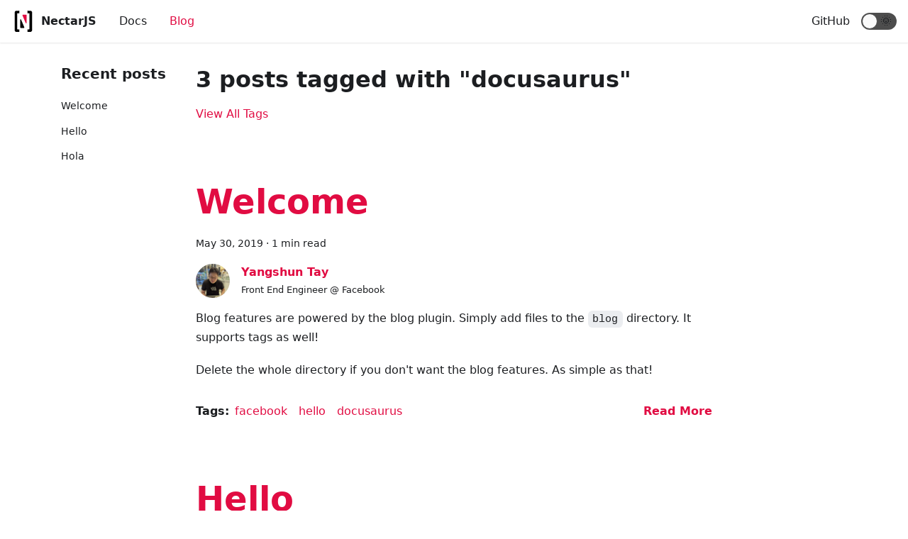

--- FILE ---
content_type: text/html; charset=utf-8
request_url: https://nectar.js.org/blog/tags/docusaurus
body_size: 2764
content:
<!doctype html>
<html lang="en">
<head>
<meta charset="UTF-8">
<meta name="viewport" content="width=device-width,initial-scale=1">
<meta name="generator" content="Docusaurus v2.0.0-alpha.69">
<title data-react-helmet="true">Posts tagged &quot;docusaurus&quot; | NectarJS</title><meta data-react-helmet="true" property="og:title" content="Posts tagged &quot;docusaurus&quot; | NectarJS"><meta data-react-helmet="true" name="description" content="Blog | Tagged &quot;docusaurus&quot;"><meta data-react-helmet="true" property="og:description" content="Blog | Tagged &quot;docusaurus&quot;"><meta data-react-helmet="true" name="twitter:card" content="summary_large_image"><meta data-react-helmet="true" name="docusaurus_language" content="en"><meta data-react-helmet="true" name="docusaurus_tag" content="default"><link data-react-helmet="true" rel="shortcut icon" href="/img/favicon.ico"><link rel="stylesheet" href="/styles.2ba20ad9.css">
<link rel="preload" href="/styles.c3da73a6.js" as="script">
<link rel="preload" href="/runtime~main.9c28ad60.js" as="script">
<link rel="preload" href="/main.c813d15c.js" as="script">
<link rel="preload" href="/common.98b89d58.js" as="script">
<link rel="preload" href="/2.7a739d82.js" as="script">
<link rel="preload" href="/28.0e2c8840.js" as="script">
<link rel="preload" href="/d363199b.21fd8446.js" as="script">
<link rel="preload" href="/af172acd.7afe0aaf.js" as="script">
<link rel="preload" href="/3570154c.cbcf5e01.js" as="script">
<link rel="preload" href="/8e9f0a8a.194fa303.js" as="script">
<link rel="preload" href="/a80da1cf.c0bc5a01.js" as="script">
</head>
<body>
<script>!function(){function t(t){document.documentElement.setAttribute("data-theme",t)}var e=function(){var t=null;try{t=localStorage.getItem("theme")}catch(t){}return t}();t(null!==e?e:"light")}()</script><div id="__docusaurus">
<nav aria-label="Skip navigation links"><button type="button" tabindex="0" class="skipToContent_2AhQ">Skip to main content</button></nav><nav class="navbar navbar--fixed-top"><div class="navbar__inner"><div class="navbar__items"><div aria-label="Navigation bar toggle" class="navbar__toggle" role="button" tabindex="0"><svg xmlns="http://www.w3.org/2000/svg" width="30" height="30" viewBox="0 0 30 30" role="img" focusable="false"><title>Menu</title><path stroke="currentColor" stroke-linecap="round" stroke-miterlimit="10" stroke-width="2" d="M4 7h22M4 15h22M4 23h22"></path></svg></div><a class="navbar__brand" href="/"><img src="/img/logo.svg" alt="NectarJS Logo" class="themedImage_2E_h themedImage--light_AouX navbar__logo"><img src="/img/logo.svg" alt="NectarJS Logo" class="themedImage_2E_h themedImage--dark_1YPN navbar__logo"><strong class="navbar__title">NectarJS</strong></a><a class="navbar__item navbar__link" href="/docs/">Docs</a><a aria-current="page" class="navbar__item navbar__link navbar__link--active" href="/blog">Blog</a></div><div class="navbar__items navbar__items--right"><a href="https://github.com/NectarJS/nectarjs" target="_blank" rel="noopener noreferrer" class="navbar__item navbar__link">GitHub</a><div class="react-toggle react-toggle--disabled displayOnlyInLargeViewport_2aTZ"><div class="react-toggle-track"><div class="react-toggle-track-check"><span class="toggle_BsTx">🌜</span></div><div class="react-toggle-track-x"><span class="toggle_BsTx">🌞</span></div></div><div class="react-toggle-thumb"></div><input type="checkbox" disabled="" aria-label="Dark mode toggle" class="react-toggle-screenreader-only"></div></div></div><div role="presentation" class="navbar-sidebar__backdrop"></div><div class="navbar-sidebar"><div class="navbar-sidebar__brand"><a class="navbar__brand" href="/"><img src="/img/logo.svg" alt="NectarJS Logo" class="themedImage_2E_h themedImage--light_AouX navbar__logo"><img src="/img/logo.svg" alt="NectarJS Logo" class="themedImage_2E_h themedImage--dark_1YPN navbar__logo"><strong class="navbar__title">NectarJS</strong></a></div><div class="navbar-sidebar__items"><div class="menu"><ul class="menu__list"><li class="menu__list-item"><a class="menu__link" href="/docs/">Docs</a></li><li class="menu__list-item"><a aria-current="page" class="menu__link navbar__link--active" href="/blog">Blog</a></li><li class="menu__list-item"><a href="https://github.com/NectarJS/nectarjs" target="_blank" rel="noopener noreferrer" class="menu__link">GitHub</a></li></ul></div></div></div></nav><div class="main-wrapper blog-wrapper"><div class="container margin-vert--lg"><div class="row"><div class="col col--2"><div class="sidebar_3I7I thin-scrollbar"><h3 class="sidebarItemTitle_2Dv3">Recent posts</h3><ul class="sidebarItemList_1RlG"><li class="sidebarItem_Hxgp"><a class="sidebarItemLink_3ppv" href="/blog/welcome">Welcome</a></li><li class="sidebarItem_Hxgp"><a class="sidebarItemLink_3ppv" href="/blog/hello-world">Hello</a></li><li class="sidebarItem_Hxgp"><a class="sidebarItemLink_3ppv" href="/blog/hola">Hola</a></li></ul></div></div><main class="col col--8"><h1>3 posts tagged with &quot;docusaurus&quot;</h1><a href="/blog/tags">View All Tags</a><div class="margin-vert--xl"><article class="margin-bottom--xl"><header><h2 class="margin-bottom--sm blogPostTitle_1mse"><a href="/blog/welcome">Welcome</a></h2><div class="margin-vert--md"><time datetime="2019-05-30T00:00:00.000Z" class="blogPostDate_3bQP">May 30, 2019  · 1 min read</time></div><div class="avatar margin-vert--md"><a class="avatar__photo-link avatar__photo" href="https://github.com/yangshun" target="_blank" rel="noreferrer noopener"><img src="https://avatars0.githubusercontent.com/u/1315101?s=400&amp;v=4" alt="Yangshun Tay"></a><div class="avatar__intro"><h4 class="avatar__name"><a href="https://github.com/yangshun" target="_blank" rel="noreferrer noopener">Yangshun Tay</a></h4><small class="avatar__subtitle">Front End Engineer @ Facebook</small></div></div></header><section class="markdown"><p>Blog features are powered by the blog plugin. Simply add files to the <code>blog</code> directory. It supports tags as well!</p><p>Delete the whole directory if you don&#x27;t want the blog features. As simple as that!</p></section><footer class="row margin-vert--lg"><div class="col"><strong>Tags:</strong><a class="margin-horiz--sm" href="/blog/tags/facebook">facebook</a><a class="margin-horiz--sm" href="/blog/tags/hello">hello</a><a class="margin-horiz--sm" href="/blog/tags/docusaurus">docusaurus</a></div><div class="col text--right"><a aria-label="Read more about Welcome" href="/blog/welcome"><strong>Read More</strong></a></div></footer></article><article class="margin-bottom--xl"><header><h2 class="margin-bottom--sm blogPostTitle_1mse"><a href="/blog/hello-world">Hello</a></h2><div class="margin-vert--md"><time datetime="2019-05-29T00:00:00.000Z" class="blogPostDate_3bQP">May 29, 2019  · 1 min read</time></div><div class="avatar margin-vert--md"><a class="avatar__photo-link avatar__photo" href="https://github.com/endiliey" target="_blank" rel="noreferrer noopener"><img src="https://avatars1.githubusercontent.com/u/17883920?s=460&amp;v=4" alt="Endilie Yacop Sucipto"></a><div class="avatar__intro"><h4 class="avatar__name"><a href="https://github.com/endiliey" target="_blank" rel="noreferrer noopener">Endilie Yacop Sucipto</a></h4><small class="avatar__subtitle">Maintainer of Docusaurus</small></div></div></header><section class="markdown"><p>Welcome to this blog. This blog is created with <a href="https://v2.docusaurus.io/" target="_blank" rel="noopener noreferrer"><strong>Docusaurus 2 alpha</strong></a>.</p></section><footer class="row margin-vert--lg"><div class="col"><strong>Tags:</strong><a class="margin-horiz--sm" href="/blog/tags/hello">hello</a><a class="margin-horiz--sm" href="/blog/tags/docusaurus">docusaurus</a></div><div class="col text--right"><a aria-label="Read more about Hello" href="/blog/hello-world"><strong>Read More</strong></a></div></footer></article><article class="margin-bottom--xl"><header><h2 class="margin-bottom--sm blogPostTitle_1mse"><a href="/blog/hola">Hola</a></h2><div class="margin-vert--md"><time datetime="2019-05-28T00:00:00.000Z" class="blogPostDate_3bQP">May 28, 2019  · 1 min read</time></div><div class="avatar margin-vert--md"><a class="avatar__photo-link avatar__photo" href="https://github.com/wgao19" target="_blank" rel="noreferrer noopener"><img src="https://avatars1.githubusercontent.com/u/2055384?v=4" alt="Gao Wei"></a><div class="avatar__intro"><h4 class="avatar__name"><a href="https://github.com/wgao19" target="_blank" rel="noreferrer noopener">Gao Wei</a></h4><small class="avatar__subtitle">Docusaurus Core Team</small></div></div></header><section class="markdown"><p>Lorem ipsum dolor sit amet, consectetur adipiscing elit. Pellentesque elementum dignissim ultricies. Fusce rhoncus ipsum tempor eros aliquam consequat. Lorem ipsum dolor sit amet</p></section><footer class="row margin-vert--lg"><div class="col"><strong>Tags:</strong><a class="margin-horiz--sm" href="/blog/tags/hola">hola</a><a class="margin-horiz--sm" href="/blog/tags/docusaurus">docusaurus</a></div><div class="col text--right"><a aria-label="Read more about Hola" href="/blog/hola"><strong>Read More</strong></a></div></footer></article></div></main></div></div></div><footer class="footer footer--dark"><div class="container"><div class="row footer__links"><div class="col footer__col"><h4 class="footer__title">Docs</h4><ul class="footer__items"><li class="footer__item"><a class="footer__link-item" href="/docs/">Style Guide</a></li><li class="footer__item"><a class="footer__link-item" href="/docs/doc2/">Second Doc</a></li></ul></div><div class="col footer__col"><h4 class="footer__title">Community</h4><ul class="footer__items"><li class="footer__item"><a href="https://stackoverflow.com/questions/tagged/nectarjs" target="_blank" rel="noopener noreferrer" class="footer__link-item">Stack Overflow</a></li><li class="footer__item"><a href="https://discord.gg/xfHjJyNKtV" target="_blank" rel="noopener noreferrer" class="footer__link-item">Discord</a></li></ul></div><div class="col footer__col"><h4 class="footer__title">More</h4><ul class="footer__items"><li class="footer__item"><a class="footer__link-item" href="/blog">Blog</a></li><li class="footer__item"><a href="https://github.com/NectarJS/nectarjs" target="_blank" rel="noopener noreferrer" class="footer__link-item">GitHub</a></li></ul></div></div><div class="text--center"><div>Copyright © 2020 The NectarJS community. Built with Docusaurus.</div></div></div></footer></div>
<script src="/styles.c3da73a6.js"></script>
<script src="/runtime~main.9c28ad60.js"></script>
<script src="/main.c813d15c.js"></script>
<script src="/common.98b89d58.js"></script>
<script src="/2.7a739d82.js"></script>
<script src="/28.0e2c8840.js"></script>
<script src="/d363199b.21fd8446.js"></script>
<script src="/af172acd.7afe0aaf.js"></script>
<script src="/3570154c.cbcf5e01.js"></script>
<script src="/8e9f0a8a.194fa303.js"></script>
<script src="/a80da1cf.c0bc5a01.js"></script>
</body>
</html>

--- FILE ---
content_type: application/javascript; charset=utf-8
request_url: https://nectar.js.org/af172acd.7afe0aaf.js
body_size: 434
content:
(window.webpackJsonp=window.webpackJsonp||[]).push([[14],{82:function(e,t,o){"use strict";o.r(t),o.d(t,"frontMatter",(function(){return n})),o.d(t,"metadata",(function(){return s})),o.d(t,"rightToc",(function(){return u})),o.d(t,"default",(function(){return c}));var l=o(3),a=o(7),r=(o(0),o(100)),n={slug:"welcome",title:"Welcome",author:"Yangshun Tay",author_title:"Front End Engineer @ Facebook",author_url:"https://github.com/yangshun",author_image_url:"https://avatars0.githubusercontent.com/u/1315101?s=400&v=4",tags:["facebook","hello","docusaurus"]},s={permalink:"/blog/welcome",editUrl:"https://github.com/NectarJS/nectar.js.org/edit/main/src/blog/blog/2019-05-30-welcome.md",source:"@site/blog/2019-05-30-welcome.md",description:"Blog features are powered by the blog plugin. Simply add files to the blog directory. It supports tags as well!",date:"2019-05-30T00:00:00.000Z",tags:[{label:"facebook",permalink:"/blog/tags/facebook"},{label:"hello",permalink:"/blog/tags/hello"},{label:"docusaurus",permalink:"/blog/tags/docusaurus"}],title:"Welcome",readingTime:.175,truncated:!1,nextItem:{title:"Hello",permalink:"/blog/hello-world"}},u=[],i={rightToc:u};function c(e){var t=e.components,o=Object(a.a)(e,["components"]);return Object(r.b)("wrapper",Object(l.a)({},i,o,{components:t,mdxType:"MDXLayout"}),Object(r.b)("p",null,"Blog features are powered by the blog plugin. Simply add files to the ",Object(r.b)("inlineCode",{parentName:"p"},"blog")," directory. It supports tags as well!"),Object(r.b)("p",null,"Delete the whole directory if you don't want the blog features. As simple as that!"))}c.isMDXComponent=!0}}]);

--- FILE ---
content_type: application/javascript; charset=utf-8
request_url: https://nectar.js.org/runtime~main.9c28ad60.js
body_size: 1391
content:
!function(e){function r(r){for(var n,c,f=r[0],d=r[1],u=r[2],i=0,b=[];i<f.length;i++)c=f[i],Object.prototype.hasOwnProperty.call(a,c)&&a[c]&&b.push(a[c][0]),a[c]=0;for(n in d)Object.prototype.hasOwnProperty.call(d,n)&&(e[n]=d[n]);for(l&&l(r);b.length;)b.shift()();return o.push.apply(o,u||[]),t()}function t(){for(var e,r=0;r<o.length;r++){for(var t=o[r],n=!0,c=1;c<t.length;c++){var d=t[c];0!==a[d]&&(n=!1)}n&&(o.splice(r--,1),e=f(f.s=t[0]))}return e}var n={},a={25:0},o=[];function c(e){return f.p+""+({0:"common",3:"01a85c17",4:"031793e1",5:"17896441",6:"2868cdab",7:"30a24c52",8:"3570154c",9:"616665f6",10:"8e9f0a8a",11:"935f2afb",12:"a7023ddc",13:"a80da1cf",14:"af172acd",15:"b2b675dd",16:"b2f90839",17:"bdd709f1",18:"c4f5d8e4",19:"ce3e42ad",20:"d363199b",21:"d610846f",22:"df361e2b",23:"e16015ca"}[e]||e)+"."+{0:"98b89d58",2:"7a739d82",3:"af6f73d0",4:"2c2b70f3",5:"458be839",6:"fbbe7732",7:"39ed1882",8:"cbcf5e01",9:"dc662950",10:"194fa303",11:"96b57a13",12:"70fd3ae8",13:"c0bc5a01",14:"7afe0aaf",15:"8c3d1110",16:"4e3377e3",17:"28e4f30d",18:"04edc90e",19:"769f1685",20:"21fd8446",21:"2bf08ab6",22:"591679cd",23:"c55fec60",26:"f71b8df7",27:"0382d924",28:"0e2c8840",29:"cad3641e",30:"c6ff4f5d"}[e]+".js"}function f(r){if(n[r])return n[r].exports;var t=n[r]={i:r,l:!1,exports:{}};return e[r].call(t.exports,t,t.exports,f),t.l=!0,t.exports}f.e=function(e){var r=[],t=a[e];if(0!==t)if(t)r.push(t[2]);else{var n=new Promise((function(r,n){t=a[e]=[r,n]}));r.push(t[2]=n);var o,d=document.createElement("script");d.charset="utf-8",d.timeout=120,f.nc&&d.setAttribute("nonce",f.nc),d.src=c(e);var u=new Error;o=function(r){d.onerror=d.onload=null,clearTimeout(i);var t=a[e];if(0!==t){if(t){var n=r&&("load"===r.type?"missing":r.type),o=r&&r.target&&r.target.src;u.message="Loading chunk "+e+" failed.\n("+n+": "+o+")",u.name="ChunkLoadError",u.type=n,u.request=o,t[1](u)}a[e]=void 0}};var i=setTimeout((function(){o({type:"timeout",target:d})}),12e4);d.onerror=d.onload=o,document.head.appendChild(d)}return Promise.all(r)},f.m=e,f.c=n,f.d=function(e,r,t){f.o(e,r)||Object.defineProperty(e,r,{enumerable:!0,get:t})},f.r=function(e){"undefined"!=typeof Symbol&&Symbol.toStringTag&&Object.defineProperty(e,Symbol.toStringTag,{value:"Module"}),Object.defineProperty(e,"__esModule",{value:!0})},f.t=function(e,r){if(1&r&&(e=f(e)),8&r)return e;if(4&r&&"object"==typeof e&&e&&e.__esModule)return e;var t=Object.create(null);if(f.r(t),Object.defineProperty(t,"default",{enumerable:!0,value:e}),2&r&&"string"!=typeof e)for(var n in e)f.d(t,n,function(r){return e[r]}.bind(null,n));return t},f.n=function(e){var r=e&&e.__esModule?function(){return e.default}:function(){return e};return f.d(r,"a",r),r},f.o=function(e,r){return Object.prototype.hasOwnProperty.call(e,r)},f.p="/",f.gca=function(e){return c(e={17896441:"5",common:"0","01a85c17":"3","031793e1":"4","2868cdab":"6","30a24c52":"7","3570154c":"8","616665f6":"9","8e9f0a8a":"10","935f2afb":"11",a7023ddc:"12",a80da1cf:"13",af172acd:"14",b2b675dd:"15",b2f90839:"16",bdd709f1:"17",c4f5d8e4:"18",ce3e42ad:"19",d363199b:"20",d610846f:"21",df361e2b:"22",e16015ca:"23"}[e]||e)},f.oe=function(e){throw console.error(e),e};var d=window.webpackJsonp=window.webpackJsonp||[],u=d.push.bind(d);d.push=r,d=d.slice();for(var i=0;i<d.length;i++)r(d[i]);var l=u;t()}([]);

--- FILE ---
content_type: application/javascript; charset=utf-8
request_url: https://nectar.js.org/styles.c3da73a6.js
body_size: 644
content:
(window.webpackJsonp=window.webpackJsonp||[]).push([[1],[,,,,,,,,,,,,,,,,,function(e,n,o){},,,,,,,,,,,,,,,,,,function(e,n,o){e.exports={baseUrlIssueBanner:"baseUrlIssueBanner_1-cE"}},,,,,,,,,,function(e,n,o){},,,,function(e,n,o){},function(e,n,o){},,,function(e,n,o){e.exports={sidebar:"sidebar_3I7I",sidebarItemTitle:"sidebarItemTitle_2Dv3",sidebarItemList:"sidebarItemList_1RlG",sidebarItem:"sidebarItem_Hxgp",sidebarItemLink:"sidebarItemLink_3ppv",sidebarItemLinkActive:"sidebarItemLinkActive_3XUi"}},function(e,n,o){e.exports={codeBlockContent:"codeBlockContent_1u-d",codeBlockTitle:"codeBlockTitle_3nn1",codeBlock:"codeBlock_3iAC",codeBlockWithTitle:"codeBlockWithTitle_3QsD",copyButton:"copyButton_10dd",codeBlockLines:"codeBlockLines_b7E3"}},function(e,n,o){},function(e,n,o){e.exports={enhancedAnchor:"enhancedAnchor_2cZh"}},function(e,n,o){e.exports={mdxCodeBlock:"mdxCodeBlock_1XEh"}},function(e,n,o){e.exports={blogPostTitle:"blogPostTitle_1mse",blogPostDate:"blogPostDate_3bQP"}},function(e,n,o){e.exports={tableOfContents:"tableOfContents_3SO_",docItemContainer:"docItemContainer_2n-t"}},function(e,n,o){e.exports={skipToContent:"skipToContent_2AhQ"}},function(e,n,o){e.exports={announcementBar:"announcementBar_1l0Z",announcementBarClose:"announcementBarClose_21wD",announcementBarContent:"announcementBarContent_1xni",announcementBarCloseable:"announcementBarCloseable_3Cek"}},function(e,n,o){e.exports={toggle:"toggle_BsTx"}},function(e,n,o){e.exports={themedImage:"themedImage_2E_h","themedImage--light":"themedImage--light_AouX","themedImage--dark":"themedImage--dark_1YPN"}},function(e,n,o){e.exports={displayOnlyInLargeViewport:"displayOnlyInLargeViewport_2aTZ",hideLogoText:"hideLogoText_GP-Q",navbarHideable:"navbarHideable_3046",navbarHidden:"navbarHidden_1Uo_"}},function(e,n,o){e.exports={footerLogoLink:"footerLogoLink_1zJy"}},function(e,n,o){},function(e,n,o){},,,function(e,n,o){e.exports={docTitle:"docTitle_1Lrw",docItemContainer:"docItemContainer_3QWW",docItemCol:"docItemCol_2ASc",docLastUpdatedAt:"docLastUpdatedAt_217_"}},function(e,n,o){e.exports={sidebar:"sidebar_2urC",sidebarWithHideableNavbar:"sidebarWithHideableNavbar_2IoJ",sidebarHidden:"sidebarHidden_3Xci",sidebarLogo:"sidebarLogo_Snse",menu:"menu_5FrY",menuLinkText:"menuLinkText_2zSB",menuWithAnnouncementBar:"menuWithAnnouncementBar_18ic",collapseSidebarButton:"collapseSidebarButton_2Tub",sidebarMenuIcon:"sidebarMenuIcon_Dm3K",sidebarMenuCloseIcon:"sidebarMenuCloseIcon_hir9"}},function(e,n,o){e.exports={docPage:"docPage_2gpo",docSidebarContainer:"docSidebarContainer_3_JD",docSidebarContainerHidden:"docSidebarContainerHidden_2isc",collapsedDocSidebar:"collapsedDocSidebar_3Sn9",docMainContainer:"docMainContainer_3EyW",docItemWrapperEnhanced:"docItemWrapperEnhanced_2e1O",docItemWrapper:"docItemWrapper_39qw"}},,,,,,,,,,,,,,,function(e,n,o){e.exports={heroBanner:"heroBanner_2Ftp",container:"container_22ew",buttons:"buttons_1Wc3",features:"features_P2SU",featureImage:"featureImage_3Xqx",heroBG:"heroBG_EIKE"}}]]);

--- FILE ---
content_type: application/javascript; charset=utf-8
request_url: https://nectar.js.org/common.98b89d58.js
body_size: 4321
content:
(window.webpackJsonp=window.webpackJsonp||[]).push([[0],{100:function(e,t,n){"use strict";n.d(t,"a",(function(){return l})),n.d(t,"b",(function(){return p}));var r=n(0),o=n.n(r);function i(e,t,n){return t in e?Object.defineProperty(e,t,{value:n,enumerable:!0,configurable:!0,writable:!0}):e[t]=n,e}function u(e,t){var n=Object.keys(e);if(Object.getOwnPropertySymbols){var r=Object.getOwnPropertySymbols(e);t&&(r=r.filter((function(t){return Object.getOwnPropertyDescriptor(e,t).enumerable}))),n.push.apply(n,r)}return n}function c(e){for(var t=1;t<arguments.length;t++){var n=null!=arguments[t]?arguments[t]:{};t%2?u(Object(n),!0).forEach((function(t){i(e,t,n[t])})):Object.getOwnPropertyDescriptors?Object.defineProperties(e,Object.getOwnPropertyDescriptors(n)):u(Object(n)).forEach((function(t){Object.defineProperty(e,t,Object.getOwnPropertyDescriptor(n,t))}))}return e}function a(e,t){if(null==e)return{};var n,r,o=function(e,t){if(null==e)return{};var n,r,o={},i=Object.keys(e);for(r=0;r<i.length;r++)n=i[r],t.indexOf(n)>=0||(o[n]=e[n]);return o}(e,t);if(Object.getOwnPropertySymbols){var i=Object.getOwnPropertySymbols(e);for(r=0;r<i.length;r++)n=i[r],t.indexOf(n)>=0||Object.prototype.propertyIsEnumerable.call(e,n)&&(o[n]=e[n])}return o}var s=o.a.createContext({}),f=function(e){var t=o.a.useContext(s),n=t;return e&&(n="function"==typeof e?e(t):c(c({},t),e)),n},l=function(e){var t=f(e.components);return o.a.createElement(s.Provider,{value:t},e.children)},d={inlineCode:"code",wrapper:function(e){var t=e.children;return o.a.createElement(o.a.Fragment,{},t)}},v=o.a.forwardRef((function(e,t){var n=e.components,r=e.mdxType,i=e.originalType,u=e.parentName,s=a(e,["components","mdxType","originalType","parentName"]),l=f(n),v=r,p=l["".concat(u,".").concat(v)]||l[v]||d[v]||i;return n?o.a.createElement(p,c(c({ref:t},s),{},{components:n})):o.a.createElement(p,c({ref:t},s))}));function p(e,t){var n=arguments,r=t&&t.mdxType;if("string"==typeof e||r){var i=n.length,u=new Array(i);u[0]=v;var c={};for(var a in t)hasOwnProperty.call(t,a)&&(c[a]=t[a]);c.originalType=e,c.mdxType="string"==typeof e?e:r,u[1]=c;for(var s=2;s<i;s++)u[s]=n[s];return o.a.createElement.apply(null,u)}return o.a.createElement.apply(null,n)}v.displayName="MDXCreateElement"},101:function(e,t,n){"use strict";n.d(t,"b",(function(){return i})),n.d(t,"a",(function(){return u}));var r=n(23),o=n(112);function i(){var e=Object(r.default)().siteConfig,t=(e=void 0===e?{}:e).baseUrl,n=void 0===t?"/":t,i=e.url;return{withBaseUrl:function(e,t){return function(e,t,n,r){var i=void 0===r?{}:r,u=i.forcePrependBaseUrl,c=void 0!==u&&u,a=i.absolute,s=void 0!==a&&a;if(!n)return n;if(n.startsWith("#"))return n;if(Object(o.b)(n))return n;if(c)return t+n;var f=n.startsWith(t)?n:t+n.replace(/^\//,"");return s?e+f:f}(i,n,e,t)}}}function u(e,t){return void 0===t&&(t={}),(0,i().withBaseUrl)(e,t)}},102:function(e,t,n){try{e.exports=n(126)}catch(r){e.exports={}}},109:function(e,t,n){"use strict";n.r(t);var r=n(10);n.d(t,"MemoryRouter",(function(){return r.d})),n.d(t,"Prompt",(function(){return r.f})),n.d(t,"Redirect",(function(){return r.g})),n.d(t,"Route",(function(){return r.h})),n.d(t,"Router",(function(){return r.i})),n.d(t,"StaticRouter",(function(){return r.j})),n.d(t,"Switch",(function(){return r.k})),n.d(t,"generatePath",(function(){return r.l})),n.d(t,"matchPath",(function(){return r.m})),n.d(t,"useHistory",(function(){return r.n})),n.d(t,"useLocation",(function(){return r.o})),n.d(t,"useParams",(function(){return r.p})),n.d(t,"useRouteMatch",(function(){return r.q})),n.d(t,"withRouter",(function(){return r.r})),n.d(t,"BrowserRouter",(function(){return r.a})),n.d(t,"HashRouter",(function(){return r.b})),n.d(t,"Link",(function(){return r.c})),n.d(t,"NavLink",(function(){return r.e}))},112:function(e,t,n){"use strict";function r(e){return!0===/^(\w*:|\/\/)/.test(e)}function o(e){return void 0!==e&&!r(e)}n.d(t,"b",(function(){return r})),n.d(t,"a",(function(){return o}))},115:function(e,t,n){"use strict";var r=this&&this.__importDefault||function(e){return e&&e.__esModule?e:{default:e}};Object.defineProperty(t,"__esModule",{value:!0}),t.useThemeConfig=void 0;var o=r(n(23));t.useThemeConfig=function(){return o.default().siteConfig.themeConfig}},116:function(e,t,n){"use strict";Object.defineProperty(t,"__esModule",{value:!0}),t.isDocsPluginEnabled=void 0;var r=n(102);t.isDocsPluginEnabled=!!r.useAllDocsData},117:function(e,t,n){"use strict";var r=this&&this.__createBinding||(Object.create?function(e,t,n,r){void 0===r&&(r=n),Object.defineProperty(e,r,{enumerable:!0,get:function(){return t[n]}})}:function(e,t,n,r){void 0===r&&(r=n),e[r]=t[n]}),o=this&&this.__setModuleDefault||(Object.create?function(e,t){Object.defineProperty(e,"default",{enumerable:!0,value:t})}:function(e,t){e.default=t}),i=this&&this.__importStar||function(e){if(e&&e.__esModule)return e;var t={};if(null!=e)for(var n in e)"default"!==n&&Object.hasOwnProperty.call(e,n)&&r(t,e,n);return o(t,e),t},u=this&&this.__importDefault||function(e){return e&&e.__esModule?e:{default:e}};Object.defineProperty(t,"__esModule",{value:!0}),t.useDocsPreferredVersionContext=t.DocsPreferredVersionContextProvider=void 0;var c=i(n(0)),a=n(115),s=n(116),f=n(102),l=u(n(131));function d(e){var t=e.pluginIds,n=e.versionPersistence,r=e.allDocsData;var o={};return t.forEach((function(e){o[e]=function(e){var t=l.default.read(e,n);return r[e].versions.some((function(e){return e.name===t}))?{preferredVersionName:t}:(l.default.clear(e,n),{preferredVersionName:null})}(e)})),o}function v(){var e=f.useAllDocsData(),t=a.useThemeConfig().docs.versionPersistence,n=c.useMemo((function(){return Object.keys(e)}),[e]),r=c.useState((function(){return function(e){var t={};return e.forEach((function(e){t[e]={preferredVersionName:null}})),t}(n)})),o=r[0],i=r[1];return c.useEffect((function(){i(d({allDocsData:e,versionPersistence:t,pluginIds:n}))}),[e,t,n]),[o,c.useMemo((function(){return{savePreferredVersion:function(e,n){l.default.save(e,t,n),i((function(t){var r;return Object.assign(Object.assign({},t),((r={})[e]={preferredVersionName:n},r))}))}}}),[i])]}var p=c.createContext(null);function g(e){var t=e.children,n=v();return c.default.createElement(p.Provider,{value:n},t)}t.DocsPreferredVersionContextProvider=function(e){var t=e.children;return s.isDocsPluginEnabled?c.default.createElement(g,null,t):c.default.createElement(c.default.Fragment,null,t)},t.useDocsPreferredVersionContext=function(){var e=c.useContext(p);if(!e)throw new Error("Can't find docs preferred context, maybe you forgot to use the DocsPreferredVersionContextProvider ?");return e}},125:function(e,t,n){"use strict";Object.defineProperty(t,"__esModule",{value:!0}),t.docVersionSearchTag=t.DEFAULT_SEARCH_TAG=void 0,t.DEFAULT_SEARCH_TAG="default",t.docVersionSearchTag=function(e,t){return"docs-"+e+"-"+t}},126:function(e,t,n){"use strict";Object.defineProperty(t,"__esModule",{value:!0}),t.useDocVersionSuggestions=t.useActiveDocContext=t.useActiveVersion=t.useLatestVersion=t.useVersions=t.useActivePluginAndVersion=t.useActivePlugin=t.useDocsData=t.useAllDocsData=void 0;var r=n(109),o=n(127),i=n(128);t.useAllDocsData=function(){return o.useAllPluginInstancesData("docusaurus-plugin-content-docs")},t.useDocsData=function(e){return o.usePluginData("docusaurus-plugin-content-docs",e)},t.useActivePlugin=function(e){void 0===e&&(e={});var n=t.useAllDocsData(),o=r.useLocation().pathname;return i.getActivePlugin(n,o,e)},t.useActivePluginAndVersion=function(e){void 0===e&&(e={});var n=t.useActivePlugin(e),o=r.useLocation().pathname;if(n)return{activePlugin:n,activeVersion:i.getActiveVersion(n.pluginData,o)}},t.useVersions=function(e){return t.useDocsData(e).versions},t.useLatestVersion=function(e){var n=t.useDocsData(e);return i.getLatestVersion(n)},t.useActiveVersion=function(e){var n=t.useDocsData(e),o=r.useLocation().pathname;return i.getActiveVersion(n,o)},t.useActiveDocContext=function(e){var n=t.useDocsData(e),o=r.useLocation().pathname;return i.getActiveDocContext(n,o)},t.useDocVersionSuggestions=function(e){var n=t.useDocsData(e),o=r.useLocation().pathname;return i.getDocVersionSuggestions(n,o)}},127:function(e,t,n){"use strict";n.r(t),n.d(t,"default",(function(){return o})),n.d(t,"useAllPluginInstancesData",(function(){return i})),n.d(t,"usePluginData",(function(){return u}));var r=n(23);function o(){var e=Object(r.default)().globalData;if(!e)throw new Error("Docusaurus global data not found");return e}function i(e){var t=o()[e];if(!t)throw new Error("Docusaurus plugin global data not found for pluginName="+e);return t}function u(e,t){void 0===t&&(t="default");var n=i(e)[t];if(!n)throw new Error("Docusaurus plugin global data not found for pluginName="+e+" and pluginId="+t);return n}},128:function(e,t,n){"use strict";Object.defineProperty(t,"__esModule",{value:!0}),t.getDocVersionSuggestions=t.getActiveDocContext=t.getActiveVersion=t.getLatestVersion=t.getActivePlugin=void 0;var r=n(109);t.getActivePlugin=function(e,t,n){void 0===n&&(n={});var o=Object.entries(e).find((function(e){e[0];var n=e[1];return!!r.matchPath(t,{path:n.path,exact:!1,strict:!1})})),i=o?{pluginId:o[0],pluginData:o[1]}:void 0;if(!i&&n.failfast)throw new Error("Can't find active docs plugin for pathname="+t+", while it was expected to be found. Maybe you tried to use a docs feature that can only be used on a docs-related page? Existing docs plugin paths are: "+Object.values(e).map((function(e){return e.path})).join(", "));return i},t.getLatestVersion=function(e){return e.versions.find((function(e){return e.isLast}))},t.getActiveVersion=function(e,n){var o=t.getLatestVersion(e);return[].concat(e.versions.filter((function(e){return e!==o})),[o]).find((function(e){return!!r.matchPath(n,{path:e.path,exact:!1,strict:!1})}))},t.getActiveDocContext=function(e,n){var o,i,u=t.getActiveVersion(e,n),c=null==u?void 0:u.docs.find((function(e){return!!r.matchPath(n,{path:e.path,exact:!0,strict:!1})}));return{activeVersion:u,activeDoc:c,alternateDocVersions:c?(o=c.id,i={},e.versions.forEach((function(e){e.docs.forEach((function(t){t.id===o&&(i[e.name]=t)}))})),i):{}}},t.getDocVersionSuggestions=function(e,n){var r=t.getLatestVersion(e),o=t.getActiveDocContext(e,n),i=o.activeVersion!==r;return{latestDocSuggestion:i?null==o?void 0:o.alternateDocVersions[r.name]:void 0,latestVersionSuggestion:i?r:void 0}}},129:function(e,t,n){"use strict";Object.defineProperty(t,"__esModule",{value:!0}),t.isSamePath=void 0,t.isSamePath=function(e,t){var n=function(e){return!e||(null==e?void 0:e.endsWith("/"))?e:e+"/"};return n(e)===n(t)}},130:function(e,t,n){"use strict";Object.defineProperty(t,"__esModule",{value:!0}),t.useDocsPreferredVersionByPluginId=t.useDocsPreferredVersion=void 0;var r=n(0),o=n(117),i=n(102),u=n(132);t.useDocsPreferredVersion=function(e){void 0===e&&(e=u.DEFAULT_PLUGIN_ID);var t=i.useDocsData(e),n=o.useDocsPreferredVersionContext(),c=n[0],a=n[1],s=c[e].preferredVersionName;return{preferredVersion:s?t.versions.find((function(e){return e.name===s})):null,savePreferredVersionName:r.useCallback((function(t){a.savePreferredVersion(e,t)}),[a])}},t.useDocsPreferredVersionByPluginId=function(){var e=i.useAllDocsData(),t=o.useDocsPreferredVersionContext()[0],n=Object.keys(e),r={};return n.forEach((function(n){r[n]=function(n){var r=e[n],o=t[n].preferredVersionName;return o?r.versions.find((function(e){return e.name===o})):null}(n)})),r}},131:function(e,t,n){"use strict";Object.defineProperty(t,"__esModule",{value:!0});var r=function(e){return"docs-preferred-version-"+e},o={save:function(e,t,n){"none"===t||window.localStorage.setItem(r(e),n)},read:function(e,t){return"none"===t?null:window.localStorage.getItem(r(e))},clear:function(e,t){"none"===t||window.localStorage.removeItem(r(e))}};t.default=o},132:function(e,t,n){"use strict";n.r(t),n.d(t,"DEFAULT_PLUGIN_ID",(function(){return r}));var r="default"},97:function(e,t,n){"use strict";function r(e){var t,n,o="";if("string"==typeof e||"number"==typeof e)o+=e;else if("object"==typeof e)if(Array.isArray(e))for(t=0;t<e.length;t++)e[t]&&(n=r(e[t]))&&(o&&(o+=" "),o+=n);else for(t in e)e[t]&&(o&&(o+=" "),o+=t);return o}t.a=function(){for(var e,t,n=0,o="";n<arguments.length;)(e=arguments[n++])&&(t=r(e))&&(o&&(o+=" "),o+=t);return o}},98:function(e,t,n){"use strict";Object.defineProperty(t,"__esModule",{value:!0});var r=n(115);Object.defineProperty(t,"useThemeConfig",{enumerable:!0,get:function(){return r.useThemeConfig}});var o=n(125);Object.defineProperty(t,"docVersionSearchTag",{enumerable:!0,get:function(){return o.docVersionSearchTag}}),Object.defineProperty(t,"DEFAULT_SEARCH_TAG",{enumerable:!0,get:function(){return o.DEFAULT_SEARCH_TAG}});var i=n(116);Object.defineProperty(t,"isDocsPluginEnabled",{enumerable:!0,get:function(){return i.isDocsPluginEnabled}});var u=n(129);Object.defineProperty(t,"isSamePath",{enumerable:!0,get:function(){return u.isSamePath}});var c=n(130);Object.defineProperty(t,"useDocsPreferredVersion",{enumerable:!0,get:function(){return c.useDocsPreferredVersion}}),Object.defineProperty(t,"useDocsPreferredVersionByPluginId",{enumerable:!0,get:function(){return c.useDocsPreferredVersionByPluginId}});var a=n(117);Object.defineProperty(t,"DocsPreferredVersionContextProvider",{enumerable:!0,get:function(){return a.DocsPreferredVersionContextProvider}})},99:function(e,t,n){"use strict";var r=n(0),o=n.n(r),i=n(10),u=n(112),c=n(11),a=Object(r.createContext)({collectLink:function(){}}),s=n(101),f=function(e,t){var n={};for(var r in e)Object.prototype.hasOwnProperty.call(e,r)&&t.indexOf(r)<0&&(n[r]=e[r]);if(null!=e&&"function"==typeof Object.getOwnPropertySymbols){var o=0;for(r=Object.getOwnPropertySymbols(e);o<r.length;o++)t.indexOf(r[o])<0&&Object.prototype.propertyIsEnumerable.call(e,r[o])&&(n[r[o]]=e[r[o]])}return n};t.a=function(e){var t,n,l,d=e.isNavLink,v=e.to,p=e.href,g=e.activeClassName,b=e.isActive,P=e["data-noBrokenLinkCheck"],h=f(e,["isNavLink","to","href","activeClassName","isActive","data-noBrokenLinkCheck"]),m=Object(s.b)().withBaseUrl,D=Object(r.useContext)(a),y=v||p,O=Object(u.a)(y),j=null==y?void 0:y.replace("pathname://",""),V=void 0!==j?function(e){return e.startsWith("/")}(n=j)?m(n):n:void 0,w=Object(r.useRef)(!1),A=d?i.e:i.c,_=c.a.canUseIntersectionObserver;Object(r.useEffect)((function(){return!_&&O&&window.docusaurus.prefetch(V),function(){_&&l&&l.disconnect()}}),[V,_,O]);var E=null!==(t=null==V?void 0:V.startsWith("#"))&&void 0!==t&&t,C=!V||!O||E;return V&&O&&!E&&!P&&D.collectLink(V),C?o.a.createElement("a",Object.assign({href:V},y&&!O&&{target:"_blank",rel:"noopener noreferrer"},h)):o.a.createElement(A,Object.assign({},h,{onMouseEnter:function(){w.current||(window.docusaurus.preload(V),w.current=!0)},innerRef:function(e){var t,n;_&&e&&O&&(t=e,n=function(){window.docusaurus.prefetch(V)},(l=new window.IntersectionObserver((function(e){e.forEach((function(e){t===e.target&&(e.isIntersecting||e.intersectionRatio>0)&&(l.unobserve(t),l.disconnect(),n())}))}))).observe(t))},to:V||""},d&&{isActive:b,activeClassName:g}))}}}]);

--- FILE ---
content_type: application/javascript; charset=utf-8
request_url: https://nectar.js.org/2.7a739d82.js
body_size: 8761
content:
/*! For license information please see 2.7a739d82.js.LICENSE.txt */
(window.webpackJsonp=window.webpackJsonp||[]).push([[2],{103:function(e,t,a){"use strict";var n=a(0),r=a.n(n),c=a(97),o=a(60),l=a.n(o);var i=function(){return r.a.createElement("nav",{"aria-label":"Skip navigation links"},r.a.createElement("button",{type:"button",tabIndex:0,className:l.a.skipToContent,onKeyDown:function(e){if(13===e.keyCode){document.activeElement.blur();var t=document.querySelector("main:first-of-type");t&&t.scrollIntoView()}}},"Skip to main content"))},s=a(98),u=a(118),d=a(61),m=a.n(d);var f=function(){var e,t=Object(u.a)(),a=t.isAnnouncementBarClosed,n=t.closeAnnouncementBar,o=Object(s.useThemeConfig)().announcementBar;if(!o)return null;var l=o.content,i=o.backgroundColor,d=o.textColor,f=o.isCloseable;return!l||f&&a?null:r.a.createElement("div",{className:m.a.announcementBar,style:{backgroundColor:i,color:d},role:"banner"},r.a.createElement("div",{className:Object(c.a)(m.a.announcementBarContent,(e={},e[m.a.announcementBarCloseable]=f,e)),dangerouslySetInnerHTML:{__html:l}}),f?r.a.createElement("button",{type:"button",className:m.a.announcementBarClose,onClick:n,"aria-label":"Close"},r.a.createElement("span",{"aria-hidden":"true"},"\xd7")):null)},h=a(3),v=function(){return null},b=a(133),p=a.n(b),g=a(23),k=a(62),E=a.n(k),O=function(e){var t=e.icon,a=e.style;return r.a.createElement("span",{className:Object(c.a)(E.a.toggle,E.a.dark),style:a},t)},j=function(e){var t=e.icon,a=e.style;return r.a.createElement("span",{className:Object(c.a)(E.a.toggle,E.a.light),style:a},t)},y=function(e){var t=Object(s.useThemeConfig)().colorMode.switchConfig,a=t.darkIcon,n=t.darkIconStyle,c=t.lightIcon,o=t.lightIconStyle,l=Object(g.default)().isClient;return r.a.createElement(p.a,Object(h.a)({disabled:!l,icons:{checked:r.a.createElement(O,{icon:a,style:n}),unchecked:r.a.createElement(j,{icon:c,style:o})}},e))},_=a(108),C=a(109),w=a(121),N=function(e){var t=Object(C.useLocation)(),a=Object(n.useState)(!e),r=a[0],c=a[1],o=Object(n.useRef)(!1),l=Object(n.useState)(0),i=l[0],s=l[1],u=Object(n.useState)(0),d=u[0],m=u[1],f=Object(n.useCallback)((function(e){null!==e&&m(e.getBoundingClientRect().height)}),[]);return Object(w.a)((function(t){var a=t.scrollY;if(e&&!(a<d)){if(o.current)return o.current=!1,c(!1),void s(a);i&&0===a&&c(!0);var n=document.documentElement.scrollHeight-d,r=window.innerHeight;i&&a>=i?c(!1):a+r<n&&c(!0),s(a)}}),[i,d,o]),Object(n.useEffect)((function(){e&&i&&c(!0)}),[t.pathname]),Object(n.useEffect)((function(){e&&(o.current=!0)}),[t.hash]),{navbarRef:f,isNavbarVisible:r}},T=a(122),S=a(123),I=a(7),L=a(111),x={default:function(){return L.a},docsVersion:function(){return a(138).default},docsVersionDropdown:function(){return a(139).default},doc:function(){return a(140).default}};function D(e){var t=e.type,a=Object(I.a)(e,["type"]),n=function(e){void 0===e&&(e="default");var t=x[e];if(!t)throw new Error("No NavbarItem component found for type="+e+".");return t()}(t);return r.a.createElement(n,a)}var B=a(124),P=a(64),M=a.n(P),A="right";var V=function(){var e,t,a=Object(s.useThemeConfig)(),o=a.navbar,l=o.items,i=o.hideOnScroll,u=o.style,d=a.colorMode.disableSwitch,m=Object(n.useState)(!1),f=m[0],b=m[1],p=Object(n.useState)(!1),g=p[0],k=p[1],E=Object(_.a)(),O=E.isDarkTheme,j=E.setLightTheme,C=E.setDarkTheme,w=N(i),I=w.navbarRef,L=w.isNavbarVisible;Object(T.a)(f);var x=Object(n.useCallback)((function(){b(!0)}),[b]),P=Object(n.useCallback)((function(){b(!1)}),[b]),V=Object(n.useCallback)((function(e){return e.target.checked?C():j()}),[j,C]),F=Object(S.a)();Object(n.useEffect)((function(){F===S.b.desktop&&b(!1)}),[F]);var X=function(e){return{leftItems:e.filter((function(e){var t;return"left"===(null!==(t=e.position)&&void 0!==t?t:A)})),rightItems:e.filter((function(e){var t;return"right"===(null!==(t=e.position)&&void 0!==t?t:A)}))}}(l),H=X.leftItems,R=X.rightItems;return r.a.createElement("nav",{ref:I,className:Object(c.a)("navbar","navbar--fixed-top",(e={"navbar--dark":"dark"===u,"navbar--primary":"primary"===u,"navbar-sidebar--show":f},e[M.a.navbarHideable]=i,e[M.a.navbarHidden]=!L,e))},r.a.createElement("div",{className:"navbar__inner"},r.a.createElement("div",{className:"navbar__items"},null!=l&&0!==l.length&&r.a.createElement("div",{"aria-label":"Navigation bar toggle",className:"navbar__toggle",role:"button",tabIndex:0,onClick:x,onKeyDown:x},r.a.createElement("svg",{xmlns:"http://www.w3.org/2000/svg",width:"30",height:"30",viewBox:"0 0 30 30",role:"img",focusable:"false"},r.a.createElement("title",null,"Menu"),r.a.createElement("path",{stroke:"currentColor",strokeLinecap:"round",strokeMiterlimit:"10",strokeWidth:"2",d:"M4 7h22M4 15h22M4 23h22"}))),r.a.createElement(B.a,{className:"navbar__brand",imageClassName:"navbar__logo",titleClassName:Object(c.a)("navbar__title",(t={},t[M.a.hideLogoText]=g,t))}),H.map((function(e,t){return r.a.createElement(D,Object(h.a)({},e,{key:t}))}))),r.a.createElement("div",{className:"navbar__items navbar__items--right"},R.map((function(e,t){return r.a.createElement(D,Object(h.a)({},e,{key:t}))})),!d&&r.a.createElement(y,{className:M.a.displayOnlyInLargeViewport,"aria-label":"Dark mode toggle",checked:O,onChange:V}),r.a.createElement(v,{handleSearchBarToggle:k,isSearchBarExpanded:g}))),r.a.createElement("div",{role:"presentation",className:"navbar-sidebar__backdrop",onClick:P}),r.a.createElement("div",{className:"navbar-sidebar"},r.a.createElement("div",{className:"navbar-sidebar__brand"},r.a.createElement(B.a,{className:"navbar__brand",imageClassName:"navbar__logo",titleClassName:"navbar__title",onClick:P}),!d&&f&&r.a.createElement(y,{"aria-label":"Dark mode toggle in sidebar",checked:O,onChange:V})),r.a.createElement("div",{className:"navbar-sidebar__items"},r.a.createElement("div",{className:"menu"},r.a.createElement("ul",{className:"menu__list"},l.map((function(e,t){return r.a.createElement(D,Object(h.a)({mobile:!0},e,{onClick:P,key:t}))})))))))},F=a(99),X=a(101),H=a(65),R=a.n(H);function U(e){var t=e.to,a=e.href,n=e.label,c=e.prependBaseUrlToHref,o=Object(I.a)(e,["to","href","label","prependBaseUrlToHref"]),l=Object(X.a)(t),i=Object(X.a)(a,{forcePrependBaseUrl:!0});return r.a.createElement(F.a,Object(h.a)({className:"footer__link-item"},a?{target:"_blank",rel:"noopener noreferrer",href:c?i:a}:{to:l},o),n)}var G=function(e){var t=e.url,a=e.alt;return r.a.createElement("img",{className:"footer__logo",alt:a,src:t})};var Y=function(){var e=Object(s.useThemeConfig)().footer,t=e||{},a=t.copyright,n=t.links,o=void 0===n?[]:n,l=t.logo,i=void 0===l?{}:l,u=Object(X.a)(i.src);return e?r.a.createElement("footer",{className:Object(c.a)("footer",{"footer--dark":"dark"===e.style})},r.a.createElement("div",{className:"container"},o&&o.length>0&&r.a.createElement("div",{className:"row footer__links"},o.map((function(e,t){return r.a.createElement("div",{key:t,className:"col footer__col"},null!=e.title?r.a.createElement("h4",{className:"footer__title"},e.title):null,null!=e.items&&Array.isArray(e.items)&&e.items.length>0?r.a.createElement("ul",{className:"footer__items"},e.items.map((function(e,t){return e.html?r.a.createElement("li",{key:t,className:"footer__item",dangerouslySetInnerHTML:{__html:e.html}}):r.a.createElement("li",{key:e.href||e.to,className:"footer__item"},r.a.createElement(U,e))}))):null)}))),(i||a)&&r.a.createElement("div",{className:"text--center"},i&&i.src&&r.a.createElement("div",{className:"margin-bottom--sm"},i.href?r.a.createElement("a",{href:i.href,target:"_blank",rel:"noopener noreferrer",className:R.a.footerLogoLink},r.a.createElement(G,{alt:i.alt,url:u})):r.a.createElement(G,{alt:i.alt,url:u})),r.a.createElement("div",{dangerouslySetInnerHTML:{__html:a}})))):null},K=a(11),W="light",z="dark",J=function(e){return e===z?z:W},q=function(){return K.a.canUseDOM?J(document.documentElement.getAttribute("data-theme")):W},Q=function(e){try{localStorage.setItem("theme",J(e))}catch(t){console.error(t)}},Z=function(){var e=Object(s.useThemeConfig)().colorMode.disableSwitch,t=void 0!==e&&e,a=Object(n.useState)(q),r=a[0],c=a[1],o=Object(n.useCallback)((function(){c(W),Q(W)}),[]),l=Object(n.useCallback)((function(){c(z),Q(z)}),[]);return Object(n.useEffect)((function(){document.documentElement.setAttribute("data-theme",J(r))}),[r]),Object(n.useEffect)((function(){if(!t)try{var e=localStorage.getItem("theme");null!==e&&c(J(e))}catch(a){console.error(a)}}),[c]),Object(n.useEffect)((function(){t||window.matchMedia("(prefers-color-scheme: dark)").addListener((function(e){var t=e.matches;c(t?z:W)}))}),[]),{isDarkTheme:r===z,setLightTheme:o,setDarkTheme:l}},$=a(120);var ee=function(e){var t=Z(),a=t.isDarkTheme,n=t.setLightTheme,c=t.setDarkTheme;return r.a.createElement($.a.Provider,{value:{isDarkTheme:a,setLightTheme:n,setDarkTheme:c}},e.children)},te="docusaurus.tab.",ae=function(){var e=Object(n.useState)({}),t=e[0],a=e[1],r=Object(n.useCallback)((function(e,t){try{localStorage.setItem("docusaurus.tab."+e,t)}catch(a){console.error(a)}}),[]);return Object(n.useEffect)((function(){try{for(var e={},t=0;t<localStorage.length;t+=1){var n=localStorage.key(t);if(n.startsWith(te))e[n.substring(te.length)]=localStorage.getItem(n)}a(e)}catch(r){console.error(r)}}),[]),{tabGroupChoices:t,setTabGroupChoices:function(e,t){a((function(a){var n;return Object.assign({},a,((n={})[e]=t,n))})),r(e,t)}}},ne="docusaurus.announcement.dismiss",re="docusaurus.announcement.id",ce=function(){var e=Object(s.useThemeConfig)().announcementBar,t=Object(n.useState)(!0),a=t[0],r=t[1],c=Object(n.useCallback)((function(){localStorage.setItem(ne,"true"),r(!0)}),[]);return Object(n.useEffect)((function(){if(e){var t=e.id,a=localStorage.getItem(re);"annoucement-bar"===a&&(a="announcement-bar");var n=t!==a;localStorage.setItem(re,t),n&&localStorage.setItem(ne,"false"),(n||"false"===localStorage.getItem(ne))&&r(!1)}}),[]),{isAnnouncementBarClosed:a,closeAnnouncementBar:c}},oe=a(119);var le=function(e){var t=ae(),a=t.tabGroupChoices,n=t.setTabGroupChoices,c=ce(),o=c.isAnnouncementBarClosed,l=c.closeAnnouncementBar;return r.a.createElement(oe.a.Provider,{value:{tabGroupChoices:a,setTabGroupChoices:n,isAnnouncementBarClosed:o,closeAnnouncementBar:l}},e.children)};function ie(e){var t=e.children;return r.a.createElement(ee,null,r.a.createElement(le,null,r.a.createElement(s.DocsPreferredVersionContextProvider,null,t)))}var se=a(24);function ue(e){var t=e.language,a=e.version,n=e.tag;return r.a.createElement(se.a,null,t&&r.a.createElement("meta",{name:"docusaurus_language",content:""+t}),a&&r.a.createElement("meta",{name:"docusaurus_version",content:a}),n&&r.a.createElement("meta",{name:"docusaurus_tag",content:n}))}function de(e){var t=Object(g.default)().siteConfig,a=t.favicon,n=t.title,c=t.themeConfig,o=c.image,l=c.metadatas,i=t.url,u=t.titleDelimiter,d=e.title,m=e.description,f=e.image,v=e.keywords,b=e.permalink,p=e.searchMetadatas,k=d?d+" "+u+" "+n:n,E=f||o,O=Object(X.a)(E,{absolute:!0}),j=Object(X.a)(a);return r.a.createElement(r.a.Fragment,null,r.a.createElement(se.a,null,r.a.createElement("html",{lang:"en"}),k&&r.a.createElement("title",null,k),k&&r.a.createElement("meta",{property:"og:title",content:k}),a&&r.a.createElement("link",{rel:"shortcut icon",href:j}),m&&r.a.createElement("meta",{name:"description",content:m}),m&&r.a.createElement("meta",{property:"og:description",content:m}),v&&v.length&&r.a.createElement("meta",{name:"keywords",content:v.join(",")}),E&&r.a.createElement("meta",{property:"og:image",content:O}),E&&r.a.createElement("meta",{property:"twitter:image",content:O}),E&&r.a.createElement("meta",{name:"twitter:image:alt",content:"Image for "+k}),b&&r.a.createElement("meta",{property:"og:url",content:i+b}),b&&r.a.createElement("link",{rel:"canonical",href:i+b}),r.a.createElement("meta",{name:"twitter:card",content:"summary_large_image"})),r.a.createElement(ue,Object(h.a)({tag:s.DEFAULT_SEARCH_TAG,language:"en"},p)),r.a.createElement(se.a,null,l.map((function(e,t){return r.a.createElement("meta",Object(h.a)({key:"metadata_"+t},e))}))))}a(66);var me=function(){Object(n.useEffect)((function(){var e="navigation-with-keyboard";function t(t){"keydown"===t.type&&"Tab"===t.key&&document.body.classList.add(e),"mousedown"===t.type&&document.body.classList.remove(e)}return document.addEventListener("keydown",t),document.addEventListener("mousedown",t),function(){document.body.classList.remove(e),document.removeEventListener("keydown",t),document.removeEventListener("mousedown",t)}}),[])};a(67);t.a=function(e){var t=e.children,a=e.noFooter,n=e.wrapperClassName;return me(),r.a.createElement(ie,null,r.a.createElement(de,e),r.a.createElement(i,null),r.a.createElement(f,null),r.a.createElement(V,null),r.a.createElement("div",{className:Object(c.a)("main-wrapper",n)},t),!a&&r.a.createElement(Y,null))}},108:function(e,t,a){"use strict";var n=a(0),r=a(120);t.a=function(){var e=Object(n.useContext)(r.a);if(null==e)throw new Error("`useThemeContext` is used outside of `Layout` Component. See https://v2.docusaurus.io/docs/theme-classic#usethemecontext.");return e}},111:function(e,t,a){"use strict";var n=a(3),r=a(7),c=a(0),o=a.n(c),l=a(97),i=a(99),s=a(101),u=a(109),d=a(98);function m(e){var t=e.activeBasePath,a=e.activeBaseRegex,c=e.to,l=e.href,u=e.label,d=e.activeClassName,m=void 0===d?"navbar__link--active":d,f=e.prependBaseUrlToHref,h=Object(r.a)(e,["activeBasePath","activeBaseRegex","to","href","label","activeClassName","prependBaseUrlToHref"]),v=Object(s.a)(c),b=Object(s.a)(t),p=Object(s.a)(l,{forcePrependBaseUrl:!0});return o.a.createElement(i.a,Object(n.a)({},l?{target:"_blank",rel:"noopener noreferrer",href:f?p:l}:Object.assign({isNavLink:!0,activeClassName:m,to:v},t||a?{isActive:function(e,t){return a?new RegExp(a).test(t.pathname):t.pathname.startsWith(b)}}:null),h),u)}function f(e){var t=e.items,a=e.position,i=e.className,s=Object(r.a)(e,["items","position","className"]),u=Object(c.useRef)(null),d=Object(c.useRef)(null),f=Object(c.useState)(!1),h=f[0],v=f[1];Object(c.useEffect)((function(){var e=function(e){u.current&&!u.current.contains(e.target)&&v(!1)};return document.addEventListener("mousedown",e),document.addEventListener("touchstart",e),function(){document.removeEventListener("mousedown",e),document.removeEventListener("touchstart",e)}}),[u]);var b=function(e,t){return void 0===t&&(t=!1),Object(l.a)({"navbar__item navbar__link":!t,dropdown__link:t},e)};return t?o.a.createElement("div",{ref:u,className:Object(l.a)("navbar__item","dropdown","dropdown--hoverable",{"dropdown--left":"left"===a,"dropdown--right":"right"===a,"dropdown--show":h})},o.a.createElement(m,Object(n.a)({className:b(i)},s,{onClick:s.to?void 0:function(e){return e.preventDefault()},onKeyDown:function(e){"Enter"===e.key&&(e.preventDefault(),v(!h))}}),s.label),o.a.createElement("ul",{ref:d,className:"dropdown__menu"},t.map((function(e,a){var c=e.className,l=Object(r.a)(e,["className"]);return o.a.createElement("li",{key:a},o.a.createElement(m,Object(n.a)({onKeyDown:function(e){if(a===t.length-1&&"Tab"===e.key){e.preventDefault(),v(!1);var n=u.current.nextElementSibling;n&&n.focus()}},activeClassName:"dropdown__link--active",className:b(c,!0)},l)))})))):o.a.createElement(m,Object(n.a)({className:b(i)},s))}function h(e){var t,a,i=e.items,s=e.className,f=(e.position,Object(r.a)(e,["items","className","position"])),h=Object(c.useRef)(null),v=Object(u.useLocation)().pathname,b=Object(c.useState)((function(){var e;return null===(e=!(null!=i&&i.some((function(e){return Object(d.isSamePath)(e.to,v)}))))||void 0===e||e})),p=b[0],g=b[1],k=function(e,t){return void 0===t&&(t=!1),Object(l.a)("menu__link",{"menu__link--sublist":t},e)};if(!i)return o.a.createElement("li",{className:"menu__list-item"},o.a.createElement(m,Object(n.a)({className:k(s)},f)));var E=null!==(t=h.current)&&void 0!==t&&t.scrollHeight?(null===(a=h.current)||void 0===a?void 0:a.scrollHeight)+"px":void 0;return o.a.createElement("li",{className:Object(l.a)("menu__list-item",{"menu__list-item--collapsed":p})},o.a.createElement(m,Object(n.a)({role:"button",className:k(s,!0)},f,{onClick:function(){g((function(e){return!e}))}}),f.label),o.a.createElement("ul",{className:"menu__list",ref:h,style:{height:p?void 0:E}},i.map((function(e,t){var a=e.className,c=Object(r.a)(e,["className"]);return o.a.createElement("li",{className:"menu__list-item",key:t},o.a.createElement(m,Object(n.a)({activeClassName:"menu__link--active",className:k(a)},c,{onClick:f.onClick})))}))))}t.a=function(e){var t=e.mobile,a=void 0!==t&&t,n=Object(r.a)(e,["mobile"]),c=a?h:f;return o.a.createElement(c,n)}},118:function(e,t,a){"use strict";var n=a(0),r=a(119);t.a=function(){var e=Object(n.useContext)(r.a);if(null==e)throw new Error("`useUserPreferencesContext` is used outside of `Layout` Component.");return e}},119:function(e,t,a){"use strict";var n=a(0),r=Object(n.createContext)(void 0);t.a=r},120:function(e,t,a){"use strict";var n=a(0),r=a.n(n).a.createContext(void 0);t.a=r},121:function(e,t,a){"use strict";var n=a(0),r=a(11),c=function(){return{scrollX:r.a.canUseDOM?window.pageXOffset:0,scrollY:r.a.canUseDOM?window.pageYOffset:0}};t.a=function(e,t){void 0===t&&(t=[]);var a=Object(n.useState)(c()),r=a[0],o=a[1],l=function(){var t=c();o(t),e&&e(t)};return Object(n.useEffect)((function(){var e={passive:!0};return window.addEventListener("scroll",l,e),function(){return window.removeEventListener("scroll",l,e)}}),t),r}},122:function(e,t,a){"use strict";var n=a(0);t.a=function(e){void 0===e&&(e=!0),Object(n.useEffect)((function(){return document.body.style.overflow=e?"hidden":"visible",function(){document.body.style.overflow="visible"}}),[e])}},123:function(e,t,a){"use strict";a.d(t,"b",(function(){return r}));var n=a(0),r={desktop:"desktop",mobile:"mobile"};t.a=function(){var e="undefined"!=typeof window;function t(){if(e)return window.innerWidth>996?r.desktop:r.mobile}var a=Object(n.useState)(t),c=a[0],o=a[1];return Object(n.useEffect)((function(){if(e)return window.addEventListener("resize",a),function(){return window.removeEventListener("resize",a)};function a(){o(t())}}),[]),c}},124:function(e,t,a){"use strict";var n=a(3),r=a(7),c=a(0),o=a.n(c),l=a(99),i=a(97),s=a(23),u=a(108),d=a(63),m=a.n(d),f=function(e){var t=Object(s.default)().isClient,a=Object(u.a)().isDarkTheme,c=e.sources,l=e.className,d=e.alt,f=void 0===d?"":d,h=Object(r.a)(e,["sources","className","alt"]),v=t?a?["dark"]:["light"]:["light","dark"];return o.a.createElement(o.a.Fragment,null,v.map((function(e){return o.a.createElement("img",Object(n.a)({key:e,src:c[e],alt:f,className:Object(i.a)(m.a.themedImage,m.a["themedImage--"+e],l)},h))})))},h=a(101),v=a(98),b=a(112);t.a=function(e){var t=Object(s.default)().isClient,a=Object(v.useThemeConfig)().navbar,c=a.title,i=a.logo,u=void 0===i?{}:i,d=e.imageClassName,m=e.titleClassName,p=Object(r.a)(e,["imageClassName","titleClassName"]),g=Object(h.a)(u.href||"/"),k=u.target?{target:u.target}:Object(b.a)(g)?{}:{rel:"noopener noreferrer",target:"_blank"},E={light:Object(h.a)(u.src),dark:Object(h.a)(u.srcDark||u.src)};return o.a.createElement(l.a,Object(n.a)({to:g},p,k),u.src&&o.a.createElement(f,{key:t,className:d,sources:E,alt:u.alt||c||"Logo"}),null!=c&&o.a.createElement("strong",{className:m},c))}},133:function(e,t,a){"use strict";Object.defineProperty(t,"__esModule",{value:!0});var n=Object.assign||function(e){for(var t=1;t<arguments.length;t++){var a=arguments[t];for(var n in a)Object.prototype.hasOwnProperty.call(a,n)&&(e[n]=a[n])}return e},r=function(){function e(e,t){for(var a=0;a<t.length;a++){var n=t[a];n.enumerable=n.enumerable||!1,n.configurable=!0,"value"in n&&(n.writable=!0),Object.defineProperty(e,n.key,n)}}return function(t,a,n){return a&&e(t.prototype,a),n&&e(t,n),t}}(),c=a(0),o=m(c),l=m(a(134)),i=m(a(1)),s=m(a(135)),u=m(a(136)),d=a(137);function m(e){return e&&e.__esModule?e:{default:e}}var f=function(e){function t(e){!function(e,t){if(!(e instanceof t))throw new TypeError("Cannot call a class as a function")}(this,t);var a=function(e,t){if(!e)throw new ReferenceError("this hasn't been initialised - super() hasn't been called");return!t||"object"!=typeof t&&"function"!=typeof t?e:t}(this,(t.__proto__||Object.getPrototypeOf(t)).call(this,e));return a.handleClick=a.handleClick.bind(a),a.handleTouchStart=a.handleTouchStart.bind(a),a.handleTouchMove=a.handleTouchMove.bind(a),a.handleTouchEnd=a.handleTouchEnd.bind(a),a.handleFocus=a.handleFocus.bind(a),a.handleBlur=a.handleBlur.bind(a),a.previouslyChecked=!(!e.checked&&!e.defaultChecked),a.state={checked:!(!e.checked&&!e.defaultChecked),hasFocus:!1},a}return function(e,t){if("function"!=typeof t&&null!==t)throw new TypeError("Super expression must either be null or a function, not "+typeof t);e.prototype=Object.create(t&&t.prototype,{constructor:{value:e,enumerable:!1,writable:!0,configurable:!0}}),t&&(Object.setPrototypeOf?Object.setPrototypeOf(e,t):e.__proto__=t)}(t,e),r(t,[{key:"componentDidUpdate",value:function(e){e.checked!==this.props.checked&&this.setState({checked:!!this.props.checked})}},{key:"handleClick",value:function(e){var t=this.input;if(e.target!==t&&!this.moved)return this.previouslyChecked=t.checked,e.preventDefault(),t.focus(),void t.click();var a=this.props.hasOwnProperty("checked")?this.props.checked:t.checked;this.setState({checked:a})}},{key:"handleTouchStart",value:function(e){this.startX=(0,d.pointerCoord)(e).x,this.activated=!0}},{key:"handleTouchMove",value:function(e){if(this.activated&&(this.moved=!0,this.startX)){var t=(0,d.pointerCoord)(e).x;this.state.checked&&t+15<this.startX?(this.setState({checked:!1}),this.startX=t,this.activated=!0):t-15>this.startX&&(this.setState({checked:!0}),this.startX=t,this.activated=t<this.startX+5)}}},{key:"handleTouchEnd",value:function(e){if(this.moved){var t=this.input;if(e.preventDefault(),this.startX){var a=(0,d.pointerCoord)(e).x;!0===this.previouslyChecked&&this.startX+4>a?this.previouslyChecked!==this.state.checked&&(this.setState({checked:!1}),this.previouslyChecked=this.state.checked,t.click()):this.startX-4<a&&this.previouslyChecked!==this.state.checked&&(this.setState({checked:!0}),this.previouslyChecked=this.state.checked,t.click()),this.activated=!1,this.startX=null,this.moved=!1}}}},{key:"handleFocus",value:function(e){var t=this.props.onFocus;t&&t(e),this.setState({hasFocus:!0})}},{key:"handleBlur",value:function(e){var t=this.props.onBlur;t&&t(e),this.setState({hasFocus:!1})}},{key:"getIcon",value:function(e){var a=this.props.icons;return a?void 0===a[e]?t.defaultProps.icons[e]:a[e]:null}},{key:"render",value:function(){var e=this,t=this.props,a=t.className,r=(t.icons,function(e,t){var a={};for(var n in e)t.indexOf(n)>=0||Object.prototype.hasOwnProperty.call(e,n)&&(a[n]=e[n]);return a}(t,["className","icons"])),c=(0,l.default)("react-toggle",{"react-toggle--checked":this.state.checked,"react-toggle--focus":this.state.hasFocus,"react-toggle--disabled":this.props.disabled},a);return o.default.createElement("div",{className:c,onClick:this.handleClick,onTouchStart:this.handleTouchStart,onTouchMove:this.handleTouchMove,onTouchEnd:this.handleTouchEnd},o.default.createElement("div",{className:"react-toggle-track"},o.default.createElement("div",{className:"react-toggle-track-check"},this.getIcon("checked")),o.default.createElement("div",{className:"react-toggle-track-x"},this.getIcon("unchecked"))),o.default.createElement("div",{className:"react-toggle-thumb"}),o.default.createElement("input",n({},r,{ref:function(t){e.input=t},onFocus:this.handleFocus,onBlur:this.handleBlur,className:"react-toggle-screenreader-only",type:"checkbox"})))}}]),t}(c.PureComponent);t.default=f,f.displayName="Toggle",f.defaultProps={icons:{checked:o.default.createElement(s.default,null),unchecked:o.default.createElement(u.default,null)}},f.propTypes={checked:i.default.bool,disabled:i.default.bool,defaultChecked:i.default.bool,onChange:i.default.func,onFocus:i.default.func,onBlur:i.default.func,className:i.default.string,name:i.default.string,value:i.default.string,id:i.default.string,"aria-labelledby":i.default.string,"aria-label":i.default.string,icons:i.default.oneOfType([i.default.bool,i.default.shape({checked:i.default.node,unchecked:i.default.node})])}},134:function(e,t,a){var n;!function(){"use strict";var a={}.hasOwnProperty;function r(){for(var e=[],t=0;t<arguments.length;t++){var n=arguments[t];if(n){var c=typeof n;if("string"===c||"number"===c)e.push(n);else if(Array.isArray(n)&&n.length){var o=r.apply(null,n);o&&e.push(o)}else if("object"===c)for(var l in n)a.call(n,l)&&n[l]&&e.push(l)}}return e.join(" ")}e.exports?(r.default=r,e.exports=r):void 0===(n=function(){return r}.apply(t,[]))||(e.exports=n)}()},135:function(e,t,a){"use strict";Object.defineProperty(t,"__esModule",{value:!0});var n,r=a(0),c=(n=r)&&n.__esModule?n:{default:n};t.default=function(){return c.default.createElement("svg",{width:"14",height:"11",viewBox:"0 0 14 11"},c.default.createElement("title",null,"switch-check"),c.default.createElement("path",{d:"M11.264 0L5.26 6.004 2.103 2.847 0 4.95l5.26 5.26 8.108-8.107L11.264 0",fill:"#fff",fillRule:"evenodd"}))}},136:function(e,t,a){"use strict";Object.defineProperty(t,"__esModule",{value:!0});var n,r=a(0),c=(n=r)&&n.__esModule?n:{default:n};t.default=function(){return c.default.createElement("svg",{width:"10",height:"10",viewBox:"0 0 10 10"},c.default.createElement("title",null,"switch-x"),c.default.createElement("path",{d:"M9.9 2.12L7.78 0 4.95 2.828 2.12 0 0 2.12l2.83 2.83L0 7.776 2.123 9.9 4.95 7.07 7.78 9.9 9.9 7.776 7.072 4.95 9.9 2.12",fill:"#fff",fillRule:"evenodd"}))}},137:function(e,t,a){"use strict";Object.defineProperty(t,"__esModule",{value:!0}),t.pointerCoord=function(e){if(e){var t=e.changedTouches;if(t&&t.length>0){var a=t[0];return{x:a.clientX,y:a.clientY}}var n=e.pageX;if(void 0!==n)return{x:n,y:e.pageY}}return{x:0,y:0}}},138:function(e,t,a){"use strict";a.r(t),a.d(t,"default",(function(){return u}));var n=a(3),r=a(7),c=a(0),o=a.n(c),l=a(111),i=a(102),s=a(98);function u(e){var t,a=e.label,c=e.to,u=e.docsPluginId,d=Object(r.a)(e,["label","to","docsPluginId"]),m=Object(i.useActiveVersion)(u),f=Object(s.useDocsPreferredVersion)(u).preferredVersion,h=Object(i.useLatestVersion)(u),v=null!==(t=null!=m?m:f)&&void 0!==t?t:h,b=null!=a?a:v.label,p=null!=c?c:function(e){return e.docs.find((function(t){return t.id===e.mainDocId}))}(v).path;return o.a.createElement(l.a,Object(n.a)({},d,{label:b,to:p}))}},139:function(e,t,a){"use strict";a.r(t),a.d(t,"default",(function(){return d}));var n=a(3),r=a(7),c=a(0),o=a.n(c),l=a(111),i=a(102),s=a(98),u=function(e){return e.docs.find((function(t){return t.id===e.mainDocId}))};function d(e){var t,a,c=e.mobile,d=e.docsPluginId,m=e.dropdownActiveClassDisabled,f=e.dropdownItemsBefore,h=e.dropdownItemsAfter,v=Object(r.a)(e,["mobile","docsPluginId","dropdownActiveClassDisabled","dropdownItemsBefore","dropdownItemsAfter"]),b=Object(i.useActiveDocContext)(d),p=Object(i.useVersions)(d),g=Object(i.useLatestVersion)(d),k=Object(s.useDocsPreferredVersion)(d),E=k.preferredVersion,O=k.savePreferredVersionName;var j=null!==(t=null!==(a=b.activeVersion)&&void 0!==a?a:E)&&void 0!==t?t:g,y=c?"Versions":j.label,_=c?void 0:u(j).path;return o.a.createElement(l.a,Object(n.a)({},v,{mobile:c,label:y,to:_,items:function(){var e=p.map((function(e){var t=(null==b?void 0:b.alternateDocVersions[e.name])||u(e);return{isNavLink:!0,label:e.label,to:t.path,isActive:function(){return e===(null==b?void 0:b.activeVersion)},onClick:function(){O(e.name)}}})),t=[].concat(f,e,h);if(!(t.length<=1))return t}(),isActive:m?function(){return!1}:void 0}))}},140:function(e,t,a){"use strict";a.r(t),a.d(t,"default",(function(){return d}));var n=a(3),r=a(7),c=a(0),o=a.n(c),l=a(111),i=a(102),s=a(97),u=a(98);function d(e){var t,a,c=e.docId,d=e.activeSidebarClassName,m=e.label,f=e.docsPluginId,h=Object(r.a)(e,["docId","activeSidebarClassName","label","docsPluginId"]),v=Object(i.useActiveDocContext)(f),b=v.activeVersion,p=v.activeDoc,g=Object(u.useDocsPreferredVersion)(f).preferredVersion,k=Object(i.useLatestVersion)(f),E=null!==(t=null!=b?b:g)&&void 0!==t?t:k,O=E.docs.find((function(e){return e.id===c}));if(!O)throw new Error("DocNavbarItem: couldn't find any doc with id="+c+" in version "+E.name+".\nAvailable docIds=\n- "+E.docs.join("\n- "));return o.a.createElement(l.a,Object(n.a)({exact:!0},h,{className:Object(s.a)(h.className,(a={},a[d]=p&&p.sidebar===O.sidebar,a)),label:null!=m?m:O.id,to:O.path}))}}}]);

--- FILE ---
content_type: application/javascript; charset=utf-8
request_url: https://nectar.js.org/d363199b.21fd8446.js
body_size: -134
content:
(window.webpackJsonp=window.webpackJsonp||[]).push([[20],{89:function(e){e.exports=JSON.parse('{"title":"Recent posts","items":[{"title":"Welcome","permalink":"/blog/welcome"},{"title":"Hello","permalink":"/blog/hello-world"},{"title":"Hola","permalink":"/blog/hola"}]}')}}]);

--- FILE ---
content_type: image/svg+xml
request_url: https://nectar.js.org/img/logo.svg
body_size: 566
content:
<svg width="256" height="256" viewBox="0 0 256 256" fill="none" xmlns="http://www.w3.org/2000/svg">
<path d="M43.3941 9.89076C41.9227 10.3658 39.9767 11.221 39.0749 11.7436C36.4645 13.4063 32.6199 17.7771 31.2435 20.7225L29.962 23.478V128.47V233.463L31.4808 236.551C33.4268 240.494 37.1764 244.247 41.1158 246.195L44.2009 247.715L63.2811 247.857L82.4088 248L82.3138 233.605L82.1714 219.21L70.4481 219.068L58.6772 218.973V128.47V37.9679H70.543H82.4088V23.478V8.98811L64.2778 9.03561C48.0929 9.03561 45.8147 9.13063 43.3941 9.89076Z" fill="black"/>
<path d="M173.063 23.478V37.9679H184.929H196.795V128.47V218.973L185.071 219.068L173.301 219.21L173.158 233.605L173.063 248L192.191 247.857L211.271 247.715L214.404 246.195C218.248 244.294 222.425 240.019 224.228 236.218L225.51 233.463V128.47V23.478L223.944 20.295C221.95 16.2568 217.441 11.8861 213.549 10.3183C210.844 9.22565 210.464 9.22565 191.954 9.08313L173.063 8.9406V23.478Z" fill="black"/>
<path d="M120.569 53.978C118.765 54.3581 116.82 56.8285 116.867 58.7763C116.867 61.0567 153.176 147.378 154.837 149.136C155.787 150.086 156.451 150.324 158.35 150.324C160.296 150.324 160.913 150.086 162.004 148.994L163.333 147.711L163.476 102.911C163.571 70.7483 163.428 57.7786 163.049 56.876C162.764 56.1634 161.957 55.2132 161.245 54.7382C160.106 53.9305 158.445 53.883 140.788 53.8355C130.204 53.788 121.091 53.8355 120.569 53.978Z" fill="#E10C42"/>
<path d="M94.939 106.854C94.3695 107.044 93.4677 107.852 92.8981 108.565L91.9014 109.847V154.552C91.9014 198.022 91.9488 199.304 92.8506 200.777C94.322 203.248 95.3662 203.343 116.44 203.2L135.567 203.058L137.039 201.585C138.178 200.397 138.558 199.637 138.558 198.259C138.558 196.882 133.954 185.48 120.379 153.412C110.412 129.753 101.916 109.847 101.584 109.135C100.397 106.854 97.4071 105.857 94.939 106.854Z" fill="black"/>
</svg>


--- FILE ---
content_type: application/javascript; charset=utf-8
request_url: https://nectar.js.org/a80da1cf.c0bc5a01.js
body_size: -166
content:
(window.webpackJsonp=window.webpackJsonp||[]).push([[13],{81:function(s){s.exports=JSON.parse('{"allTagsPath":"/blog/tags","slug":"docusaurus","name":"docusaurus","count":3,"permalink":"/blog/tags/docusaurus"}')}}]);

--- FILE ---
content_type: application/javascript; charset=utf-8
request_url: https://nectar.js.org/3570154c.cbcf5e01.js
body_size: 353
content:
(window.webpackJsonp=window.webpackJsonp||[]).push([[8],{75:function(t,e,o){"use strict";o.r(e),o.d(e,"frontMatter",(function(){return u})),o.d(e,"metadata",(function(){return n})),o.d(e,"rightToc",(function(){return i})),o.d(e,"default",(function(){return c}));var l=o(3),a=o(7),r=(o(0),o(100)),u={slug:"hello-world",title:"Hello",author:"Endilie Yacop Sucipto",author_title:"Maintainer of Docusaurus",author_url:"https://github.com/endiliey",author_image_url:"https://avatars1.githubusercontent.com/u/17883920?s=460&v=4",tags:["hello","docusaurus"]},n={permalink:"/blog/hello-world",editUrl:"https://github.com/NectarJS/nectar.js.org/edit/main/src/blog/blog/2019-05-29-hello-world.md",source:"@site/blog/2019-05-29-hello-world.md",description:"Welcome to this blog. This blog is created with Docusaurus 2 alpha.",date:"2019-05-29T00:00:00.000Z",tags:[{label:"hello",permalink:"/blog/tags/hello"},{label:"docusaurus",permalink:"/blog/tags/docusaurus"}],title:"Hello",readingTime:.12,truncated:!0,prevItem:{title:"Welcome",permalink:"/blog/welcome"},nextItem:{title:"Hola",permalink:"/blog/hola"}},i=[],s={rightToc:i};function c(t){var e=t.components,o=Object(a.a)(t,["components"]);return Object(r.b)("wrapper",Object(l.a)({},s,o,{components:e,mdxType:"MDXLayout"}),Object(r.b)("p",null,"Welcome to this blog. This blog is created with ",Object(r.b)("a",Object(l.a)({parentName:"p"},{href:"https://v2.docusaurus.io/"}),Object(r.b)("strong",{parentName:"a"},"Docusaurus 2 alpha")),"."))}c.isMDXComponent=!0}}]);

--- FILE ---
content_type: application/javascript; charset=utf-8
request_url: https://nectar.js.org/8e9f0a8a.194fa303.js
body_size: 348
content:
(window.webpackJsonp=window.webpackJsonp||[]).push([[10],{78:function(t,e,o){"use strict";o.r(e),o.d(e,"frontMatter",(function(){return i})),o.d(e,"metadata",(function(){return s})),o.d(e,"rightToc",(function(){return l})),o.d(e,"default",(function(){return c}));var r=o(3),a=o(7),u=(o(0),o(100)),i={slug:"hola",title:"Hola",author:"Gao Wei",author_title:"Docusaurus Core Team",author_url:"https://github.com/wgao19",author_image_url:"https://avatars1.githubusercontent.com/u/2055384?v=4",tags:["hola","docusaurus"]},s={permalink:"/blog/hola",editUrl:"https://github.com/NectarJS/nectar.js.org/edit/main/src/blog/blog/2019-05-28-hola.md",source:"@site/blog/2019-05-28-hola.md",description:"Lorem ipsum dolor sit amet, consectetur adipiscing elit. Pellentesque elementum dignissim ultricies. Fusce rhoncus ipsum tempor eros aliquam consequat. Lorem ipsum dolor sit amet",date:"2019-05-28T00:00:00.000Z",tags:[{label:"hola",permalink:"/blog/tags/hola"},{label:"docusaurus",permalink:"/blog/tags/docusaurus"}],title:"Hola",readingTime:.12,truncated:!1,prevItem:{title:"Hello",permalink:"/blog/hello-world"}},l=[],n={rightToc:l};function c(t){var e=t.components,o=Object(a.a)(t,["components"]);return Object(u.b)("wrapper",Object(r.a)({},n,o,{components:e,mdxType:"MDXLayout"}),Object(u.b)("p",null,"Lorem ipsum dolor sit amet, consectetur adipiscing elit. Pellentesque elementum dignissim ultricies. Fusce rhoncus ipsum tempor eros aliquam consequat. Lorem ipsum dolor sit amet"))}c.isMDXComponent=!0}}]);

--- FILE ---
content_type: application/javascript; charset=utf-8
request_url: https://nectar.js.org/28.0e2c8840.js
body_size: 5129
content:
(window.webpackJsonp=window.webpackJsonp||[]).push([[28],{104:function(e,t,a){"use strict";a.d(t,"a",(function(){return i}));var n=a(0),r=a.n(n),l=a(97),o=a(99),s=a(53),c=a.n(s);function i(e){var t=e.sidebar;return 0===t.items.length?null:r.a.createElement("div",{className:Object(l.a)(c.a.sidebar,"thin-scrollbar")},r.a.createElement("h3",{className:c.a.sidebarItemTitle},t.title),r.a.createElement("ul",{className:c.a.sidebarItemList},t.items.map((function(e){return r.a.createElement("li",{key:e.permalink,className:c.a.sidebarItem},r.a.createElement(o.a,{isNavLink:!0,to:e.permalink,className:c.a.sidebarItemLink,activeClassName:c.a.sidebarItemLinkActive},e.title))}))))}},105:function(e,t,a){"use strict";const n=(e,{target:t=document.body}={})=>{const a=document.createElement("textarea"),n=document.activeElement;a.value=e,a.setAttribute("readonly",""),a.style.contain="strict",a.style.position="absolute",a.style.left="-9999px",a.style.fontSize="12pt";const r=document.getSelection();let l=!1;r.rangeCount>0&&(l=r.getRangeAt(0)),t.append(a),a.select(),a.selectionStart=0,a.selectionEnd=e.length;let o=!1;try{o=document.execCommand("copy")}catch(s){}return a.remove(),l&&(r.removeAllRanges(),r.addRange(l)),n&&n.focus(),o};e.exports=n,e.exports.default=n},106:function(e,t){function a(e){let t,a=[];for(let n of e.split(",").map((e=>e.trim())))if(/^-?\d+$/.test(n))a.push(parseInt(n,10));else if(t=n.match(/^(-?\d+)(-|\.\.\.?|\u2025|\u2026|\u22EF)(-?\d+)$/)){let[e,n,r,l]=t;if(n&&l){n=parseInt(n),l=parseInt(l);const e=n<l?1:-1;"-"!==r&&".."!==r&&"\u2025"!==r||(l+=e);for(let t=n;t!==l;t+=e)a.push(t)}}return a}t.default=a,e.exports=a},107:function(e,t,a){"use strict";var n=a(3),r=a(0),l=a.n(r),o=a(99),s=a(97),c={plain:{backgroundColor:"#2a2734",color:"#9a86fd"},styles:[{types:["comment","prolog","doctype","cdata","punctuation"],style:{color:"#6c6783"}},{types:["namespace"],style:{opacity:.7}},{types:["tag","operator","number"],style:{color:"#e09142"}},{types:["property","function"],style:{color:"#9a86fd"}},{types:["tag-id","selector","atrule-id"],style:{color:"#eeebff"}},{types:["attr-name"],style:{color:"#c4b9fe"}},{types:["boolean","string","entity","url","attr-value","keyword","control","directive","unit","statement","regex","at-rule","placeholder","variable"],style:{color:"#ffcc99"}},{types:["deleted"],style:{textDecorationLine:"line-through"}},{types:["inserted"],style:{textDecorationLine:"underline"}},{types:["italic"],style:{fontStyle:"italic"}},{types:["important","bold"],style:{fontWeight:"bold"}},{types:["important"],style:{color:"#c4b9fe"}}]},i={Prism:a(22).a,theme:c};function m(e,t,a){return t in e?Object.defineProperty(e,t,{value:a,enumerable:!0,configurable:!0,writable:!0}):e[t]=a,e}function u(){return(u=Object.assign||function(e){for(var t=1;t<arguments.length;t++){var a=arguments[t];for(var n in a)Object.prototype.hasOwnProperty.call(a,n)&&(e[n]=a[n])}return e}).apply(this,arguments)}var p=/\r\n|\r|\n/,d=function(e){0===e.length?e.push({types:["plain"],content:"",empty:!0}):1===e.length&&""===e[0].content&&(e[0].empty=!0)},g=function(e,t){var a=e.length;return a>0&&e[a-1]===t?e:e.concat(t)},h=function(e,t){var a=e.plain,n=Object.create(null),r=e.styles.reduce((function(e,a){var n=a.languages,r=a.style;return n&&!n.includes(t)||a.types.forEach((function(t){var a=u({},e[t],r);e[t]=a})),e}),n);return r.root=a,r.plain=u({},a,{backgroundColor:null}),r};function y(e,t){var a={};for(var n in e)Object.prototype.hasOwnProperty.call(e,n)&&-1===t.indexOf(n)&&(a[n]=e[n]);return a}var f=function(e){function t(){for(var t=this,a=[],n=arguments.length;n--;)a[n]=arguments[n];e.apply(this,a),m(this,"getThemeDict",(function(e){if(void 0!==t.themeDict&&e.theme===t.prevTheme&&e.language===t.prevLanguage)return t.themeDict;t.prevTheme=e.theme,t.prevLanguage=e.language;var a=e.theme?h(e.theme,e.language):void 0;return t.themeDict=a})),m(this,"getLineProps",(function(e){var a=e.key,n=e.className,r=e.style,l=u({},y(e,["key","className","style","line"]),{className:"token-line",style:void 0,key:void 0}),o=t.getThemeDict(t.props);return void 0!==o&&(l.style=o.plain),void 0!==r&&(l.style=void 0!==l.style?u({},l.style,r):r),void 0!==a&&(l.key=a),n&&(l.className+=" "+n),l})),m(this,"getStyleForToken",(function(e){var a=e.types,n=e.empty,r=a.length,l=t.getThemeDict(t.props);if(void 0!==l){if(1===r&&"plain"===a[0])return n?{display:"inline-block"}:void 0;if(1===r&&!n)return l[a[0]];var o=n?{display:"inline-block"}:{},s=a.map((function(e){return l[e]}));return Object.assign.apply(Object,[o].concat(s))}})),m(this,"getTokenProps",(function(e){var a=e.key,n=e.className,r=e.style,l=e.token,o=u({},y(e,["key","className","style","token"]),{className:"token "+l.types.join(" "),children:l.content,style:t.getStyleForToken(l),key:void 0});return void 0!==r&&(o.style=void 0!==o.style?u({},o.style,r):r),void 0!==a&&(o.key=a),n&&(o.className+=" "+n),o}))}return e&&(t.__proto__=e),t.prototype=Object.create(e&&e.prototype),t.prototype.constructor=t,t.prototype.render=function(){var e=this.props,t=e.Prism,a=e.language,n=e.code,r=e.children,l=this.getThemeDict(this.props),o=t.languages[a];return r({tokens:function(e){for(var t=[[]],a=[e],n=[0],r=[e.length],l=0,o=0,s=[],c=[s];o>-1;){for(;(l=n[o]++)<r[o];){var i=void 0,m=t[o],u=a[o][l];if("string"==typeof u?(m=o>0?m:["plain"],i=u):(m=g(m,u.type),u.alias&&(m=g(m,u.alias)),i=u.content),"string"==typeof i){var h=i.split(p),y=h.length;s.push({types:m,content:h[0]});for(var f=1;f<y;f++)d(s),c.push(s=[]),s.push({types:m,content:h[f]})}else o++,t.push(m),a.push(i),n.push(0),r.push(i.length)}o--,t.pop(),a.pop(),n.pop(),r.pop()}return d(s),c}(void 0!==o?t.tokenize(n,o,a):[n]),className:"prism-code language-"+a,style:void 0!==l?l.root:{},getLineProps:this.getLineProps,getTokenProps:this.getTokenProps})},t}(r.Component),v=a(105),b=a.n(v),k=a(106),E=a.n(k),j={plain:{color:"#bfc7d5",backgroundColor:"#292d3e"},styles:[{types:["comment"],style:{color:"rgb(105, 112, 152)",fontStyle:"italic"}},{types:["string","inserted"],style:{color:"rgb(195, 232, 141)"}},{types:["number"],style:{color:"rgb(247, 140, 108)"}},{types:["builtin","char","constant","function"],style:{color:"rgb(130, 170, 255)"}},{types:["punctuation","selector"],style:{color:"rgb(199, 146, 234)"}},{types:["variable"],style:{color:"rgb(191, 199, 213)"}},{types:["class-name","attr-name"],style:{color:"rgb(255, 203, 107)"}},{types:["tag","deleted"],style:{color:"rgb(255, 85, 114)"}},{types:["operator"],style:{color:"rgb(137, 221, 255)"}},{types:["boolean"],style:{color:"rgb(255, 88, 116)"}},{types:["keyword"],style:{fontStyle:"italic"}},{types:["doctype"],style:{color:"rgb(199, 146, 234)",fontStyle:"italic"}},{types:["namespace"],style:{color:"rgb(178, 204, 214)"}},{types:["url"],style:{color:"rgb(221, 221, 221)"}}]},N=a(108),O=a(98),T=function(){var e=Object(O.useThemeConfig)().prism,t=Object(N.a)().isDarkTheme,a=e.theme||j,n=e.darkTheme||a;return t?n:a},x=a(54),w=a.n(x),_=/{([\d,-]+)}/,P=function(e){void 0===e&&(e=["js","jsBlock","jsx","python","html"]);var t={js:{start:"\\/\\/",end:""},jsBlock:{start:"\\/\\*",end:"\\*\\/"},jsx:{start:"\\{\\s*\\/\\*",end:"\\*\\/\\s*\\}"},python:{start:"#",end:""},html:{start:"\x3c!--",end:"--\x3e"}},a=["highlight-next-line","highlight-start","highlight-end"].join("|"),n=e.map((function(e){return"(?:"+t[e].start+"\\s*("+a+")\\s*"+t[e].end+")"})).join("|");return new RegExp("^\\s*(?:"+n+")\\s*$")},C=/(?:title=")(.*)(?:")/,L=function(e){var t=e.children,a=e.className,o=e.metastring,c=Object(O.useThemeConfig)().prism,m=Object(r.useState)(!1),u=m[0],p=m[1],d=Object(r.useState)(!1),g=d[0],h=d[1];Object(r.useEffect)((function(){h(!0)}),[]);var y=Object(r.useRef)(null),v=[],k="",j=T();if(Array.isArray(t)&&(t=t.join("")),o&&_.test(o)){var N=o.match(_)[1];v=E()(N).filter((function(e){return e>0}))}o&&C.test(o)&&(k=o.match(C)[1]);var x=a&&a.replace(/language-/,"");!x&&c.defaultLanguage&&(x=c.defaultLanguage);var L=t.replace(/\n$/,"");if(0===v.length&&void 0!==x){for(var B,I="",S=function(e){switch(e){case"js":case"javascript":case"ts":case"typescript":return P(["js","jsBlock"]);case"jsx":case"tsx":return P(["js","jsBlock","jsx"]);case"html":return P(["js","jsBlock","html"]);case"python":case"py":return P(["python"]);default:return P()}}(x),D=t.replace(/\n$/,"").split("\n"),A=0;A<D.length;){var R=A+1,F=D[A].match(S);if(null!==F){switch(F.slice(1).reduce((function(e,t){return e||t}),void 0)){case"highlight-next-line":I+=R+",";break;case"highlight-start":B=R;break;case"highlight-end":I+=B+"-"+(R-1)+","}D.splice(A,1)}else A+=1}v=E()(I),L=D.join("\n")}var M=function(){b()(L),p(!0),setTimeout((function(){return p(!1)}),2e3)};return l.a.createElement(f,Object(n.a)({},i,{key:String(g),theme:j,code:L,language:x}),(function(e){var t,a=e.className,r=e.style,o=e.tokens,c=e.getLineProps,i=e.getTokenProps;return l.a.createElement(l.a.Fragment,null,k&&l.a.createElement("div",{style:r,className:w.a.codeBlockTitle},k),l.a.createElement("div",{className:w.a.codeBlockContent},l.a.createElement("div",{tabIndex:0,className:Object(s.a)(a,w.a.codeBlock,"thin-scrollbar",(t={},t[w.a.codeBlockWithTitle]=k,t))},l.a.createElement("div",{className:w.a.codeBlockLines,style:r},o.map((function(e,t){1===e.length&&""===e[0].content&&(e[0].content="\n");var a=c({line:e,key:t});return v.includes(t+1)&&(a.className=a.className+" docusaurus-highlight-code-line"),l.a.createElement("div",Object(n.a)({key:t},a),e.map((function(e,t){return l.a.createElement("span",Object(n.a)({key:t},i({token:e,key:t})))})))})))),l.a.createElement("button",{ref:y,type:"button","aria-label":"Copy code to clipboard",className:Object(s.a)(w.a.copyButton),onClick:M},u?"Copied":"Copy")))}))},B=a(7),I=(a(55),a(56)),S=a.n(I),D=function(e){return function(t){var a,n=t.id,r=Object(B.a)(t,["id"]),o=Object(O.useThemeConfig)().navbar.hideOnScroll;return n?l.a.createElement(e,r,l.a.createElement("a",{"aria-hidden":"true",tabIndex:-1,className:Object(s.a)("anchor",(a={},a[S.a.enhancedAnchor]=!o,a)),id:n}),r.children,l.a.createElement("a",{className:"hash-link",href:"#"+n,title:"Direct link to heading"},"#")):l.a.createElement(e,r)}},A=a(57),R=a.n(A),F={code:function(e){var t=e.children;return"string"==typeof t?t.includes("\n")?l.a.createElement(L,e):l.a.createElement("code",e):t},a:function(e){return l.a.createElement(o.a,e)},pre:function(e){return l.a.createElement("div",Object(n.a)({className:R.a.mdxCodeBlock},e))},h1:D("h1"),h2:D("h2"),h3:D("h3"),h4:D("h4"),h5:D("h5"),h6:D("h6")};t.a=F},110:function(e,t,a){"use strict";var n=a(0),r=a.n(n),l=a(97),o=a(100),s=a(24),c=a(99),i=a(107),m=a(101),u=a(58),p=a.n(u),d=["January","February","March","April","May","June","July","August","September","October","November","December"];t.a=function(e){var t,a,n,u,g,h=e.children,y=e.frontMatter,f=e.metadata,v=e.truncated,b=e.isBlogPostPage,k=void 0!==b&&b,E=f.date,j=f.permalink,N=f.tags,O=f.readingTime,T=y.author,x=y.title,w=y.image,_=y.keywords,P=y.author_url||y.authorURL,C=y.author_title||y.authorTitle,L=y.author_image_url||y.authorImageURL,B=Object(m.a)(w,{absolute:!0});return r.a.createElement(r.a.Fragment,null,r.a.createElement(s.a,null,_&&_.length&&r.a.createElement("meta",{name:"keywords",content:_.join(",")}),w&&r.a.createElement("meta",{property:"og:image",content:B}),w&&r.a.createElement("meta",{property:"twitter:image",content:B}),w&&r.a.createElement("meta",{name:"twitter:image:alt",content:"Image for "+x})),r.a.createElement("article",{className:k?void 0:"margin-bottom--xl"},(t=k?"h1":"h2",a=E.substring(0,10).split("-"),n=a[0],u=d[parseInt(a[1],10)-1],g=parseInt(a[2],10),r.a.createElement("header",null,r.a.createElement(t,{className:Object(l.a)("margin-bottom--sm",p.a.blogPostTitle)},k?x:r.a.createElement(c.a,{to:j},x)),r.a.createElement("div",{className:"margin-vert--md"},r.a.createElement("time",{dateTime:E,className:p.a.blogPostDate},u," ",g,", ",n," ",O&&r.a.createElement(r.a.Fragment,null," \xb7 ",Math.ceil(O)," min read"))),r.a.createElement("div",{className:"avatar margin-vert--md"},L&&r.a.createElement("a",{className:"avatar__photo-link avatar__photo",href:P,target:"_blank",rel:"noreferrer noopener"},r.a.createElement("img",{src:L,alt:T})),r.a.createElement("div",{className:"avatar__intro"},T&&r.a.createElement(r.a.Fragment,null,r.a.createElement("h4",{className:"avatar__name"},r.a.createElement("a",{href:P,target:"_blank",rel:"noreferrer noopener"},T)),r.a.createElement("small",{className:"avatar__subtitle"},C)))))),r.a.createElement("section",{className:"markdown"},r.a.createElement(o.a,{components:i.a},h)),(N.length>0||v)&&r.a.createElement("footer",{className:"row margin-vert--lg"},N.length>0&&r.a.createElement("div",{className:"col"},r.a.createElement("strong",null,"Tags:"),N.map((function(e){var t=e.label,a=e.permalink;return r.a.createElement(c.a,{key:a,className:"margin-horiz--sm",to:a},t)}))),v&&r.a.createElement("div",{className:"col text--right"},r.a.createElement(c.a,{to:f.permalink,"aria-label":"Read more about "+x},r.a.createElement("strong",null,"Read More"))))))}},77:function(e,t,a){"use strict";a.r(t);var n=a(0),r=a.n(n),l=a(103),o=a(110),s=a(99),c=a(104);t.default=function(e){var t=e.metadata,a=e.items,n=e.sidebar,i=t.allTagsPath,m=t.name,u=t.count;return r.a.createElement(l.a,{title:'Posts tagged "'+m+'"',description:'Blog | Tagged "'+m+'"',wrapperClassName:"blog-wrapper"},r.a.createElement("div",{className:"container margin-vert--lg"},r.a.createElement("div",{className:"row"},r.a.createElement("div",{className:"col col--2"},r.a.createElement(c.a,{sidebar:n})),r.a.createElement("main",{className:"col col--8"},r.a.createElement("h1",null,u," ",function(e,t){return e>1?t+"s":t}(u,"post"),' tagged with "',m,'"'),r.a.createElement(s.a,{href:i},"View All Tags"),r.a.createElement("div",{className:"margin-vert--xl"},a.map((function(e){var t=e.content;return r.a.createElement(o.a,{key:t.metadata.permalink,frontMatter:t.frontMatter,metadata:t.metadata,truncated:!0},r.a.createElement(t,null))})))))))}}}]);